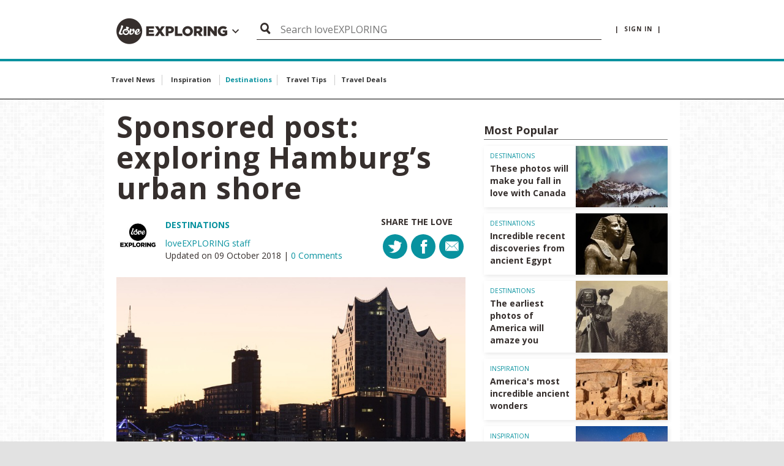

--- FILE ---
content_type: text/html; charset=utf-8
request_url: https://www.loveexploring.com/news/77797/exploring-hamburgs-urban-shore
body_size: 12029
content:
<!DOCTYPE html>
<!--[if lt IE 7 ]><html class="ie ie7" lang="en" dir="ltr"> <![endif]-->
<!--[if lt IE 8 ]><html class="ie ie8" lang="en" dir="ltr"> <![endif]-->
<!--[if lt IE 9 ]><html class="ie ie9" lang="en" dir="ltr"> <![endif]-->
<!--[if (gt IE 9)|!(IE)]><!-->
<html lang="en" dir="ltr">
<!--<![endif]-->
<head>

    
    <meta charset="utf-8">
    <title>Sponsored post: exploring Hamburg’s urban shore</title>
    <meta http-equiv="X-UA-Compatible" content="IE=edge,chrome=1">
    <meta name="description" content="Museums, concert halls, and nightlife on the river – here’s why Hamburg's waterfront district is the city’s heart and soul.">
    <meta name="robots" />
    <meta name="viewport" content="width=device-width, initial-scale=1.0">

    <link rel="canonical" href="https://www.loveexploring.com/news/77797/exploring-hamburgs-urban-shore" />

    

        <link rel="stylesheet" href="/app/dist/vendor/perfect-scrollbar/jquery.perfect-scrollbar.min.css?v=3.53.0.2364">
        <link rel="stylesheet" href="/app/dist/partners/loveexploring/styles/main.min.css?v=3.53.0.2364">

    <!--
    <PageMap>
        <DataObject type="thumbnail">
            <Attribute name="src" value="https://loveincorporated.blob.core.windows.net/contentimages/main/0eb72cbf-b260-4b6d-a436-5fb1c41463c9-exploring-hamburg-urban-shore.jpg" />
            <Attribute name="width" value="130" />
            <Attribute name="height" value="130" />
        </DataObject>
    </PageMap>
    -->
    
        <link rel="amphtml" href="https://www.loveexploring.com/news/amp/77797/exploring-hamburgs-urban-shore">

    <meta property="og:url" content="https://www.loveexploring.com/news/77797/exploring-hamburgs-urban-shore">
    <meta property="og:site_name" content="loveexploring.com">

        
    <meta name="Description" content="Museums, concert halls, and nightlife on the river &#8211; here&#8217;s why Hamburg&#39;s waterfront district is the city&#8217;s heart and soul.">
    <meta name="og:article:author" content="loveEXPLORING staff">
    <meta name="og:title" content="Sponsored post: exploring Hamburg&#8217;s urban shore">
    <meta name="og:description" content="Museums, concert halls, and nightlife on the river &#8211; here&#8217;s why Hamburg&#39;s waterfront district is the city&#8217;s heart and soul.">
    <meta name="og:image" content="https://loveincorporated.blob.core.windows.net/contentimages/main/0eb72cbf-b260-4b6d-a436-5fb1c41463c9-exploring-hamburg-urban-shore.jpg">

    
        <meta name="twitter:card" content="summary_large_image">
        <meta name="twitter:site" content="@loveEXPLORING">
        <meta name="twitter:creator" content="">
        <meta name="twitter:title" content="Sponsored post: exploring Hamburg’s urban shore">
        <meta name="twitter:description" content="Museums, concert halls, and nightlife on the river – here’s why Hamburg's waterfront district is the city’s heart and soul.">
        <meta name="twitter:image" content="http://loveincstatic.blob.core.windows.net/loveexploring/ocean-terrace-view_opt.jpg">
    

    
    <link rel="shortcut icon" href="/Assets_LM/img/favicons/favicon.ico">
    <link rel="apple-touch-icon" href="/Assets_LM/img/favicons/apple-touch-icon.png">
    <link rel="apple-touch-icon" sizes="57x57" href="/Assets_LM/img/favicons/apple-touch-icon-57x57-precomposed.png">
    <link rel="apple-touch-icon" sizes="72x72" href="/Assets_LM/img/favicons/apple-touch-icon-72x72-precomposed.png">
    <link rel="apple-touch-icon" sizes="114x114" href="/Assets_LM/img/favicons/apple-touch-icon-114x114-precomposed.png">
    <link rel="apple-touch-icon" sizes="144x144" href="/Assets_LM/img/favicons/apple-touch-icon-144x144-precomposed.png">

    
    <link href='https://fonts.googleapis.com/css?family=Bitter:400,400i,700|Open+Sans+Condensed:700|Open+Sans:400,600,700' rel='stylesheet' type='text/css'>

    
    
    
    <meta name="twitter:card" content="summary_large_image">
        <meta name="twitter:site" content="@loveEXPLORING">
    <meta name="twitter:creator" content="">
    <meta name="twitter:title" content="Sponsored post: exploring Hamburg&#8217;s urban shore">
    <meta name="twitter:description" content="Museums, concert halls, and nightlife on the river &#8211; here&#8217;s why Hamburg&#39;s waterfront district is the city&#8217;s heart and soul.">
    <meta name="twitter:image" content="https://loveincorporated.blob.core.windows.net/contentimages/main/0eb72cbf-b260-4b6d-a436-5fb1c41463c9-exploring-hamburg-urban-shore.jpg">  




    <!-- Google Tag Manager -->
    <script>
        (function (w, d, s, l, i) {
            w[l] = w[l] || []; w[l].push({
                'gtm.start':
                    new Date().getTime(), event: 'gtm.js'
            }); var f = d.getElementsByTagName(s)[0],
                j = d.createElement(s), dl = l != 'dataLayer' ? '&l=' + l : ''; j.async = true; j.src =
                    'https://www.googletagmanager.com/gtm.js?id=' + i + dl; f.parentNode.insertBefore(j, f);
        })(window, document, 'script', 'dataLayer', 'GTM-KQMDNL6');</script>
    <!-- End Google Tag Manager -->
    <!-- GA4 -->
    <!-- Google tag (gtag.js) -->
    <script async src="https://www.googletagmanager.com/gtag/js?id=G-783RRLRRN1"></script>
    <script>
        window.dataLayer = window.dataLayer || [];
        function gtag() { dataLayer.push(arguments); }
        gtag('js', new Date());

        gtag('config', 'G-783RRLRRN1');
    </script>
    <!-- pinterest -->
    <meta name="p:domain_verify" content="cd10a885abc43fdcd799d30d37f5ec51" />
            <script async="async" src=https://cdn.membrana.media/lee/ym.js></script>

</head>
<body id="ng-app" ng-app="app">
	<!-- Google Tag Manager (noscript) -->
	<noscript>
		<iframe src="https://www.googletagmanager.com/ns.html?id=GTM-KQMDNL6"
				height="0" width="0" style="display:none;visibility:hidden"></iframe>
	</noscript>
	<!-- End Google Tag Manager (noscript) -->
	<!--[if lt IE 7]>
		<p class="chromeframe">You are using an <strong>outdated</strong> browser. Please <a href="http://browsehappy.com/">upgrade your browser</a> or <a href="http://www.google.com/chromeframe/?redirect=true">activate Google Chrome Frame</a> to improve your experience.</p>
	<![endif]-->
	




<!-- Header -->
<div id="header-module" navigation-levels ng-mouseleave="closeAllNavLevels()">
    <header class="lm-header">
        <div class="lm-header__cont">

            <!-- Brand -->
            <div class="lm-header__brand">
                <a class="lm-header__brand" href="http://www.loveexploring.com">
                    <i class="lm-header__brand-icon lm-header__brand-icon--loveexploring"></i>
                </a>
                <a class="" ng-click="brandSelectIsOpen = !brandSelectIsOpen; mobileNavOpen = false;">                
                    <div class="lm-header-arrow-cont lm-header-arrow-cont--loveexploring" ng-cloak><i class="icon icon-arrow-down" ng-show="!brandSelectIsOpen"></i><i class="icon icon-arrow-up" ng-show="brandSelectIsOpen"></i></div>
                </a>
            </div>
            
            <!-- Search Button -->
            <div class="lm-header__actions">

                <a class="menu-btn" ng-click="mobileNavOpen = !mobileNavOpen; brandSelectIsOpen = false;" href="">
                    <i class="menu-btn__icon"></i>
                </a>

            </div>

            
            <div class="lm-account" ng-init="displaySearch = true">

                    <a class="lm-account__signin" href="https://www.loveincorporated.com/issue/wsfed?wa=wsignin1.0&amp;wtrealm=http%3A%2F%2Fwww.lovemoney.com%2F&amp;wctx=rm%3D1%26id%3D%26ru%3D%252Fnews%252F77797%252Fexploring-hamburgs-urban-shore&amp;wct=2026-01-22T04%3A10%3A18Z&amp;wreply=https%3A%2F%2Fwww.loveexploring.com%2F" ng-init="smallerSearchBar = false">
                        |&nbsp;&nbsp;sign in&nbsp;&nbsp;|
                    </a>

            </div>

            <!-- Desktop/Tablet Search -->
            <div class="lm-header__search">

                <!-- Top Search -->
                <form class="top-search top-search--header top-search--header-le is-open" ng-class="{'top-search--header-reduced' : smallerSearchBar, 'delay-search-display' : displaySearch}" action="/search" method="GET">
                    <div class="top-search__fieldset">
                        <button class="top-search__submit" type="submit">
                            <i class="top-search__icon"></i>
                        </button>
                        <input class="top-search__input" type="text" name="q" placeholder="Search loveEXPLORING" />
                    </div>
                </form>

            </div>

        </div>
        <div class="lm-header__brand-wrapper">
            <div class="lm-header__brand-select lm-header__brand-select--le" ng-class="{ 'is-open': brandSelectIsOpen }">

                <ul class="lm-header__brand-select-list">
                    
                    <li class="lm-header__brand-select-item">
                        <a class="lm-header__brand-select-link lm-header__brand-select-link--lm" href="http://www.lovemoney.com">
                            <span class="lm-header__brand-select-item-link lm-header__brand-select-item-link--lm">
                                <i class="lm-header__brand-select-icon lm-header__brand-select-icon--lm"></i>
                            </span>
                        </a>
                    </li>

                    <li class="lm-header__brand-select-item-line"></li>

                    <li class="lm-header__brand-select-item">
                        <a class="lm-header__brand-select-link lm-header__brand-select-link--lf" href="http://www.lovefood.com">
                            <span class="lm-header__brand-select-item-link lm-header__brand-select-item-link--lf">
                                <i class="lm-header__brand-select-icon lm-header__brand-select-icon--lf"></i>
                            </span>
                        </a>
                    </li>

                    <li class="lm-header__brand-select-item-line"></li>

                    <li class="lm-header__brand-select-item">
                        <a class="lm-header__brand-select-link lm-header__brand-select-link--lp" href="http://www.loveproperty.com">
                            <span class="lm-header__brand-select-item-link lm-header__brand-select-item-link--lp">
                                <i class="lm-header__brand-select-icon lm-header__brand-select-icon--lp"></i>
                            </span>
                        </a>
                    </li>
            
                </ul>
                
            </div>
        </div>            
    </header>

    <section class="subnav-wrapper">
        <nav class="subnav ng-cloak" id="subnav-mobile" ng-show="mobileNavOpen">
            <div class="subnav__cont">

                <!-- Top Search -->
                <form class="top-search" action="/search" method="GET">
                    <div class="top-search__fieldset">
                        <button class="top-search__submit" type="submit">
                            <i class="top-search__icon"></i>
                        </button>
                        <input class="top-search__input" type="text" name="q" placeholder="Search loveEXPLORING" />
                    </div>
                </form>

                <a class="subnav__heading" href="/Topics/news" data-topic-id="news">Travel News</a>
                <a class="subnav__heading" href="/Topics/inspiration" data-topic-id="inspiration">Inspiration</a>
                <a class="subnav__heading" href="/Topics/destinations" data-topic-id="destinations">Destinations</a>
                <a class="subnav__heading" href="/Topics/travel-tips" data-topic-id="best-buy">Travel Tips</a>
                <a class="subnav__heading" href="https://www.secretescapes.com/instant-access/loveexploring" data-topic-id="best-buy">Travel Deals</a>

                    <a class="subnav__heading" href="https://www.loveincorporated.com/issue/wsfed?wa=wsignin1.0&amp;wtrealm=http%3A%2F%2Fwww.lovemoney.com%2F&amp;wctx=rm%3D1%26id%3D%26ru%3D%252Fnews%252F77797%252Fexploring-hamburgs-urban-shore&amp;wct=2026-01-22T04%3A10%3A18Z&amp;wreply=https%3A%2F%2Fwww.loveexploring.com%2F">Sign In</a>

            </div>
        </nav>
    </section>
</div>



<!-- Page Nav -->
<nav class="page-nav__wrapper page-nav--topics">

    <div class="page-nav__content ps-container">

        <div class="page-nav__body-wrapper">

            <ul class="page-nav__body">

                <li class="page-nav__item">

                    <a class="page-nav__link" href="/Topics/travel-news" data-topic-id="travel-news">

                        Travel News

                    </a>

                </li>

                <li class="page-nav__item">

                    <a class="page-nav__link" href="/Topics/inspiration" data-topic-id="inspiration">

                        Inspiration

                    </a>

                </li>

                <li class="page-nav__item">

                    <a class="page-nav__link" href="/Topics/destinations" data-topic-id="destinations">

                        Destinations

                    </a>

                </li>

                <li class="page-nav__item">

                    <a class="page-nav__link" href="/Topics/travel-tips" data-topic-id="travel-tips">

                        Travel Tips

                    </a>

                </li>

                <li class="page-nav__item">

                    <a class="page-nav__link" href="https://www.secretescapes.com/instant-access/loveexploring" data-topic-id="travel-deals">

                        Travel Deals

                    </a>

                </li>
            </ul>
        </div>
    </div>

    <div>

        <div class="page-nav__arrow page-nav__arrow--reversed" onclick="navScroller.scrollTopics('prev', this);">

            <i class="icon icon-arrow"></i>

        </div>

        <div class="page-nav__arrow page-nav__arrow--right" onclick="navScroller.scrollTopics('next', this);">

            <i class="icon icon-arrow"></i>

        </div>

    </div>

</nav>
	<section>
		








<section>

    
	<sticky-ads sticky-class="ad-fixed--wallpaper">

			<div class="advert advert--wallpaper div-ad-wallpaper" data-ng-dfp-ad="ros_div-ad-wallpaper"
				 data-ng-dfp-ad-hide-when-empty
				 data-ng-dfp-ad-container>

			</div>

	</sticky-ads>


    


    <div class="advert-relative">
            <div class="advert advert--billboard"
         data-ng-dfp-ad="ros_div-ad-billboard"
         data-ng-dfp-ad-container>

    </div>


    </div>

        <div class="skyscraper-ad" sticky-class="advert-fixed--skyscraper">

        <div class="skyscraper-ad__cont">

            <div class="advert advert--sky advert--sky-l"
                 data-ng-dfp-ad="ros_div-ad-skyscraper-l"
                 data-ng-dfp-ad-container>

            </div>

        </div>
        <div class="skyscraper-ad__cont skyscraper-ad__spacer"></div>

    </div>
    <sticky-ads class="skyscraper-ad skyscraper-ad--right" sticky-class="advert-fixed--skyscraper">

        <div class="skyscraper-ad__cont skyscraper-ad__spacer"></div>
        <div class="skyscraper-ad__cont">

            <div class="advert advert--sky advert--sky-r"
                 data-ng-dfp-ad="ros_div-ad-skyscraper-r"
                 data-ng-dfp-ad-container>

            </div>

        </div>
    </sticky-ads>


    <to-top threshold="50" element-to-stick=".island" element-outside="true" footer-clearance=".newsletter--footer"></to-top>

    <div class="wrapper" ng-controller="ArticleController as vm">

        <!--
-->

        <div class="island island--highlight">

            <div class="content">

                <div class="content__item content__main">

                    <!-- Content -->
                    <div class="post">

                        <header class="post__header">

                            <h1 class="post__title">Sponsored post: exploring Hamburg&#8217;s urban shore</h1>

                            <div class="layout">

                                <div class="layout__item u-2/3-lap u-mb">

                                    <div class="author-bio author-bio--flag">

                                        <a class="author-bio__img" href="/profile/345895">

                                            <img src="https://loveincorporated.blob.core.windows.net/avatars/users/345895.jpg" alt="" title="" />

                                        </a>

                                        <div class="author-bio__body">

                                            <div class="author-bio__cat">

                                                <a href="/Topics/2177">Destinations<span class="tick"></span></a>

                                            </div>

                                            <div class="author-bio__date">
                                                        <a class="" rel="author" href="/profile/345895">loveEXPLORING staff</a>
                                                        <br>

                                                Updated on 09 October 2018
                                                <span>|</span><a href="#comments" scroll-to="#comments"> 0 Comments</a>

                                            </div>

                                        </div>

                                    </div>

                                </div>

                                <div class="layout__item u-1/3-lap u-mb u-hidden-palm">

                                    <div class="u-float-right">

                                        <div class="social">
                                            <p class="social__title">Share the love</p>

                                            
<ul class="social__list" analytics>


    <li class="social__list-item">

        <a class="social__btn" href="#"
            ng-click="socialAnalytics('', 'twitter')"
            socialshare
            socialshare-provider="twitter"
            socialshare-text="Sponsored post: exploring Hamburg&#8217;s urban shore">

            <i class="social__icon social__icon--twitter icon-twitter-no-circle"></i>

        </a>

    </li>

    <li class="social__list-item">

        <a class="social__btn social__facebook" href="#"
            ng-click="socialAnalytics('', 'facebook')"
            socialshare
            socialshare-provider="facebook"
            socialshare-text="Sponsored post: exploring Hamburg&#8217;s urban shore">

            <i class="social__icon social__icon--facebook icon-facebook-no-circle"></i>

        </a>

    </li>

    <li class="social__list-item">

        <a class="social__btn social__email" href="mailto:?subject= loveexploring.com article%20you%20must%20read&amp;body=Hello,%0D%0A%0D%0AI%20found%20this%20article%20on loveexploring.com and%20thought%20you%20would%20find%20it%20useful:%0D%0A%0D%0A">

            <i class="social__icon social__icon--email icon-email"></i>

        </a>

    </li>

</ul>

                                        </div>

                                    </div>

                                </div>

                            </div>

                        </header>

                        <article class="post__body" analytics>

                                    <div class="u-mb">

                                        <img class="imagezoom__img" src="https://loveincorporated.blob.core.windows.net/contentimages/main/0eb72cbf-b260-4b6d-a436-5fb1c41463c9-exploring-hamburg-urban-shore.jpg" alt="" title="" />

                                    </div>
                                <h2 class="post__lead">Museums, concert halls, and nightlife on the river &#8211; here&#8217;s why Hamburg&#39;s waterfront district is the city&#8217;s heart and soul.</h2>



                            <p>Hamburg has long been known&nbsp;as Germany&rsquo;s &quot;gateway to the world&quot;&nbsp;and within minutes of arriving in this northern city on the banks of the Elbe River, it&rsquo;s easy to see why. &nbsp;</p>

<p>Hamburg&rsquo;s waterfront area&nbsp;&ndash; known as the urban shore&nbsp;&ndash; is a year-round cultural hub. From water sports to beach clubs, festivals to quirky museums you won&#39;t find anywhere else on the planet, there&rsquo;s plenty to keep visitors of all ages occupied.</p>

<p><iframe allow="autoplay; encrypted-media" allowfullscreen="" frameborder="0" height="315" src="https://www.youtube.com/embed/LDdT9M2ylok" width="100%"></iframe></p>

<p>Whether reliving your childhood at model railway museum <a href="https://www.miniatur-wunderland.com/" target="_blank">Miniatur Wunderland</a>&nbsp;(pictured below) or catching some classical music at the state-of-the-art <a href="https://www.hamburg-travel.com/attractions/hamburg-maritime/urbanshore-hamburg/elbphilharmonie/" target="_blank">Elbphilharmonie</a> concert hall, Hamburg continues to amaze even the city&rsquo;s locals.</p>

<p align="center"><img alt="Minatur Wunderland model railway museum Hamburg" src="http://loveincstatic.blob.core.windows.net/loveexploring/IMAGES/Hamburg%20Sponsored%20post/MiniaturWonderland_Copyright_MiWOL-new.jpg"><small><em>Photo: MiWOLa</em></small></p>

<p>Hamburg&#39;s revitalised urban shore isn&rsquo;t just about sleek architecture either&nbsp;&ndash; it draws on the city&rsquo;s long history as a cultural crossroads thanks to its role as a&nbsp;port.&nbsp;Here you can indulge in&nbsp;coffee tasting sessions in the historic <a href="https://www.hamburg-travel.com/attractions/hamburg-maritime/urbanshore-hamburg/speicherstadt-and-hafencity/" target="_blank">Speicherstadt</a>, join an open-air tango lesson&nbsp;or catch a live gig&nbsp;on a former fishing ship, all in easy walking distance.&nbsp;</p>

<p>In the city on a Sunday? Make an early start and head down to the&nbsp;<a href="https://www.hamburg-travel.com/attractions/hamburg-maritime/urbanshore-hamburg/fish-market/" target="_blank">Hamburg Fish Market</a>, where from 5am 70,000 people will be working, selling seafood as well as tropical fruit and plants.&nbsp;With live music and dancing it feels like one big&nbsp;party.</p>

<p>If enjoying the great outdoors&nbsp;is your passion, then you don&rsquo;t have to miss out in this city. Thanks to <a href="https://www.hamburg-travel.com/attractions/hamburg-maritime/urbanshore-hamburg/elbe-beach/" target="_blank">the natural beaches</a> created on the banks of the Elbe you can still get your vitamin D&nbsp;fix by having a barbecue or simply&nbsp;taking&nbsp;a waterside walk along the sands.&nbsp;</p>

<h2>Hotel and concert packages start from &pound;214 (&euro;244)</h2>

<p>The Elbphilharmonie is undoubtedly the cultural and architectural highlight of&nbsp;Hamburg&rsquo;s waterfront. Opened in January 2017, the iconic new concert hall has just started a new season offering everything from jazz to chamber music.</p>

<p align="center"><img alt="The Elbphilharmonie is the cultural hub of Hamburg's Urban Shore" src="http://loveincstatic.blob.core.windows.net/loveexploring/IMAGES/Hamburg%20Sponsored%20post/ElbphilhamonieSunrise_Copyright_ChristianBruch.jpg"><small><em>Photo: Christian Bruch</em></small></p>

<p>Tickets for many concerts at the Elbphilharmonie will be scheduled for sale in the course of the season, with release dates announced as the year progresses.</p>

<p>However, with prices starting from &pound;214 (&euro;244) per person, accommodation packages from Hamburg Tourismus are another option. The price includes a two-night stay at a hotel including breakfast, one Hamburg CARD for free local public transport and reduced rates at numerous tourist attractions, plus one coveted Elbphilharmonie concert ticket &ndash; e.g. for the Deutsche Kammerphilharmonie Bremen on 3 November 2018. <a href="https://www.hamburg-tourism.de/suchen-buchen/pakete/jetzt-online-buchen/details/die-deutsche-kammerphilharmonie-bremen-2/?clearFacets=1&amp;packageId=369&amp;selectedHotelId=&amp;arrival=11%2F02%2F2018&amp;nights=2&amp;adults=2&amp;childrens=0" target="_blank">Click here to book your package deal</a>.</p>

<h2>Festivals and events</h2>

<p>For the 10th year, Hamburg will serve as a meeting place for the international and national literature scenes: until 15 October, the <a href="http://www.harbourfront-hamburg.com" target="_blank">Harbour Front Literature Festival</a> is providing a stage for world-famous novelists and promising newbies alike.</p>

<p>Overall there will be 79 events across all genres of literature, including the most important book releases from the second half of 2018.</p>

<h2>Day trips from the city</h2>

<p>It&rsquo;s not just central Hamburg that benefits from the River Elbe&rsquo;s beauty and there is a wealth of day trips within striking distance too.</p>

<p>Blankenese is one of the most picturesque and wealthy districts along Hamburg&rsquo;s River Elbe. The former fishing village and its stairs quarter are home to beautiful houses and winding tiny&nbsp;streets. Bring your flat shoes: you&rsquo;ll be going up and down many steps.</p>

<p align="center"><img alt="The port of Blackense" src="http://loveincstatic.blob.core.windows.net/loveexploring/IMAGES/Hamburg%20Sponsored%20post/Blackenese.jpg"><small><em>Harald Lueder/Shutterstock</em></small></p>

<h2>Want to find out more?&nbsp;</h2>

<p>For more information&nbsp;about visiting Hamburg or to book a trip visit <a href="http://www.hamburg-travel.com" target="_blank">www.hamburg-travel.com</a>. Don&#39;t forget to share your stories on social media too, using the hashtags #urbanshore and #visithamburg.</p>



                        </article>


                        <news-carousel class="u-mb"
                                       ng-if="vm.mostRecentNews.length"
                                       news-carousel-title="Most Recent"
                                       news-carousel-items="vm.mostRecentNews">
                        </news-carousel>



                        <!-- Sponsored Content -->
                        <script type="text/javascript" id="dianomi_context_script" src="https://www.dianomi.com/js/contextfeed.js"></script> 

                            <div class="dianomi_context" data-dianomi-context-id="4668"></div>




                        <!-- Comments  -->
                        <header class="section-header" id="comments">

                            <h3 class="section-header__text">Comments</h3>

                            <hr class="section-header__rule" />

                        </header>

                        
<section ng-controller="CommentsController as vm" class="u-mb">

    <loading-spinner ng-show="vm.isLoading"></loading-spinner>

    <p ng-if="!vm.comments.length && !vm.isLoading">

        Be the first to comment

    </p>

    <nav class="u-mb" ng-if="vm.comments.length">

        <ul class="filter-nav u-text-right">

            <li>

                <button class="filter-nav__btn"
                    data-ng-click="vm.orderComments('-createdDate')"
                    data-ng-class="{ 'is-active' : vm.orderPredicate === '-createdDate' }">
                    Newest
                </button>

            </li>

            <li>

                <button class="filter-nav__btn"
                    data-ng-click="vm.orderComments('+createdDate')"
                    data-ng-class="{ 'is-active' : vm.orderPredicate === '+createdDate' }">
                    Oldest
                </button>

            </li>

        </ul>

    </nav>

    <ul class="list-ui u-mb">

        <li ng-repeat="comment in vm.filteredComments = ( vm.comments | limitTo: ( vm.commentLimit || vm.comments.length ) )">

            <comment comment-model="comment"></comment>

        </li>


    </ul>

    <button class="btn btn--primary u-mb" type="button" data-ng-show="vm.filteredComments.length < vm.comments.length" data-ng-click="vm.viewAllComments()">
        View All ( {{ vm.comments.length }} )
    </button>


    <div class="alert">

        <i class="alert__icon icon icon-notification"></i>

        <p class="alert__body">

            Do you want to                  <span>comment on this article?</span>
            You need to be <a href="https://www.loveincorporated.com/issue/wsfed?wa=wsignin1.0&amp;wtrealm=http%3A%2F%2Fwww.lovemoney.com%2F&amp;wctx=rm%3D1%26id%3D%26ru%3D%252Fnews%252F77797%252Fexploring-hamburgs-urban-shore&amp;wct=2026-01-22T04%3A10%3A18Z&amp;wreply=https%3A%2F%2Fwww.loveexploring.com%2F">signed in</a> for this feature

        </p>

    </div>

</section>


                        <footer class="post__footer">

                            <div class="layout layout--middle">

                                <div class="layout__item u-1/3-lap">

                                    <div class="u-float-left u-mb">

                                        <div class="social">
                                            <p class="social__title">Share the love</p>

                                            
<ul class="social__list" analytics>


    <li class="social__list-item">

        <a class="social__btn" href="#"
            ng-click="socialAnalytics('', 'twitter')"
            socialshare
            socialshare-provider="twitter"
            socialshare-text="Sponsored post: exploring Hamburg&#8217;s urban shore">

            <i class="social__icon social__icon--twitter icon-twitter-no-circle"></i>

        </a>

    </li>

    <li class="social__list-item">

        <a class="social__btn social__facebook" href="#"
            ng-click="socialAnalytics('', 'facebook')"
            socialshare
            socialshare-provider="facebook"
            socialshare-text="Sponsored post: exploring Hamburg&#8217;s urban shore">

            <i class="social__icon social__icon--facebook icon-facebook-no-circle"></i>

        </a>

    </li>

    <li class="social__list-item">

        <a class="social__btn social__email" href="mailto:?subject= loveexploring.com article%20you%20must%20read&amp;body=Hello,%0D%0A%0D%0AI%20found%20this%20article%20on loveexploring.com and%20thought%20you%20would%20find%20it%20useful:%0D%0A%0D%0A">

            <i class="social__icon social__icon--email icon-email"></i>

        </a>

    </li>

</ul>

                                        </div>

                                    </div>

                                </div>

                                    <div class="layout__item u-2/3-lap">

                                        <!-- Options -->
                                        <div class="u-text-right">

                                            <a class="btn btn--primary" href="https://www.loveincorporated.com/issue/wsfed?wa=wsignin1.0&amp;wtrealm=http%3A%2F%2Fwww.lovemoney.com%2F&amp;wctx=rm%3D1%26id%3D%26ru%3D%252Fnews%252F77797%252Fexploring-hamburgs-urban-shore&amp;wct=2026-01-22T04%3A10%3A18Z&amp;wreply=https%3A%2F%2Fwww.loveexploring.com%2F">

                                                + Add Comment

                                            </a>

                                        </div>

                                    </div>

                            </div>

                        </footer>

                    </div>

                </div>

                <div class="content__item content__sub">

                    <!-- Sidebar -->
                    <div>


                        
    <div class="advert advert--wrapper u-mb"
         data-ng-dfp-ad="ros_div-ad-rectangle-e1"
         data-ng-dfp-ad-container>

    </div>


                            <div class="dianomi_context" data-dianomi-context-id="4662"></div>


                            <news-summaries news-summaries-title="Most Popular"
                                            news-summaries-items="vm.popularNews"
                                            news-summaries-max-items="35"
                                            brand="loveexploring.com">
                            </news-summaries>
                        
        <div>
            <div id='ros_div-ad-rectangle-e2' style='width: 300px; height: 250px; border-bottom: 1px solid #d6d6d6; margin-bottom: 10px;'>
            </div>
        </div>


                            <div class="dianomi_context" data-dianomi-context-id="4661"></div>




                    </div>

                </div>

                <!-- newsletter box -->
                    <section class="content__item u-mt" ng-if="!vm.isAuthenticated">
        <news-signup class="newsletter--landscape"
                     news-signup-brand="loveEXPLORING.com"
                     >
        </news-signup>
    </section>


            </div>

        </div>


    </div>
</section>







	</section>

	
	<section class="wrapper">
		


<footer class="footer js-accordion js-accordion--palm">

    <div class="footer__layout">

        <section class="footer__item footer__item--one">

            <h3 class="footer__heading heading heading--section">

                <span class="footer__toggle js-accordion__toggle u-hidden-palm">

                    Home

                </span>

                <a class="footer__toggle icon-footer-arrow js-accordion__toggle u-hidden-lap" href="#accordion-1">

                    Home

                </a>

            </h3>

            <nav class="footer__nav js-accordion__section" id="accordion-1">

                <ul class="footer__nav-list">

                    <li><a href=https://www.loveinc.com/contactus/customerservices/ target="_blank">CUSTOMER SERVICES</a></li>

                    <li><a href="/archive" target="_blank">ARTICLE ARCHIVES</a></li>

                    <li><a href=https://www.loveinc.com/TermsOfUse target="_blank">TERMS OF USE</a></li>

                    <li><a href=https://www.loveinc.com/PrivacyPolicy target="_blank">PRIVACY POLICY</a></li>

                    <li><a href=https://www.loveinc.com/Cookies target="_blank">COOKIE POLICY</a></li>

                    <li><a href=https://www.loveinc.com/Disclaimer target="_blank">DISCLAIMER</a></li>

                    <li><a href=https://www.loveexploring.com/news/64431/about-us target="_blank">ABOUT US</a></li>

                </ul>

            </nav>

        </section>

        <section class="footer__item footer__item--two">

            <h3 class="footer__heading heading heading--section">

                <span class="footer__toggle js-accordion__toggle u-hidden-palm">

                    TOP DESTINATIONS

                </span>

                <a class="footer__toggle icon-footer-arrow js-accordion__toggle u-hidden-lap" href="#accordion-2">

                    TOP DESTINATIONS

                </a>

            </h3>

            <nav class="footer__nav js-accordion__section" id="accordion-2">

                <ul class="footer__nav-list">

                    <li><a href="/guides/64317/what-to-do-in-london-guide" target="_blank">London</a></li>

                    <li><a href="/guides/63333/the-best-places-to-visit-in-dubai" target="_blank">Dubai</a></li>

                    <li><a href="/guides/64347/what-to-do-in-paris-guide" target="_blank">Paris</a></li>

                    <li><a href="/guides/64442/what-to-do-in-new-york-city" target="_blank">New York City</a></li>

                    <li><a href="/guides/64444/what-to-do-in-tokyo" target="_blank">Tokyo</a></li>

                    <li><a href="/guides/64373/what-to-do-in-edinburgh" target="_blank">Edinburgh</a></li>

                    <li><a href="/guides/64365/what-to-do-in-reykjavik" target="_blank">Reykjavik</a></li>

                    <li><a href="/guides/64443/what-to-do-in-berlin" target="_blank">Berlin</a></li>
                </ul>

            </nav>

        </section>

        <section class="footer__item footer__item--three">

            <h3 class="footer__heading heading heading--section">

                <span class="footer__toggle js-accordion__toggle u-hidden-palm">

                    Brands

                </span>

                <a class="footer__toggle icon-footer-arrow js-accordion__toggle u-hidden-lap" href="#accordion-3">

                    Brands

                </a>

            </h3>

            <nav class="footer__nav js-accordion__section" id="accordion-3">

                <ul class="footer__nav-list">

                    <li><a href=http://www.lovemoney.com target="_blank">lovemoney</a></li>

                    <li><a href=http://www.lovefood.com target="_blank">lovefood</a></li>

                    <li><a href=http://www.loveproperty.com target="_blank">loveproperty</a></li>

                    <li><a href=http://www.loveincorporated.com target="_blank">loveincorporated</a></li>


                </ul>

            </nav>

        </section>

        <section class="footer__item footer__item--four">

            <address class="footer__address">

                <p>
                    <strong>loveexploring.com</strong>
                </p>

                <p>
                    First Floor Ridgeland House <br />
                    15 Carfax<br />
                    Horsham<br />
                    West Sussex<br />
                    United Kingdom<br /> 
                    RH12 1DY
                                        
                </p>

                <p>
                    LoveEverything.com Limited, a company registered in England and Wales.<br />
                    Company registration number: 07255787
                </p>

                <div class="footer__social-icons">
                    <a href="https://twitter.com/loveexploring" target="_blank" class="icon icon-twitter2"></a>
                    <a href="https://www.facebook.com/loveexploringUK" target="_blank" class="icon icon-facebook-logo-button"></a>
                    <a href="https://www.instagram.com/loveexploringuk" target="_blank" class="icon icon-instagram-logo"></a>
                </div>

            </address>

        </section>

    </div>

</footer>

	</section>

	
	<section class="wrapper">
		



<div class="disclaimer">

    <a href="/" class="disclaimer__logo icon-circle-logo-white"></a>

    <p class="disclaimer__copy">Copyright &copy; <a href="http://www.loveexploring.com">loveexploring.com</a> All rights reserved.</p>

    <nav class="disclaimer__nav">

        <a href=https://www.loveinc.com/TermsOfUse target="_blank">Terms of use</a> &#x7c;
        <a href=https://www.loveinc.com/PrivacyPolicy target="_blank">Privacy policy</a> &#x7c;
        <a href=https://www.loveinc.com/Disclaimer target="_blank">Disclaimer</a>   

    </nav>

</div>

	</section>

	

	
    

    <script src="/app/dist/vendor/jquery/dist/jquery.min.js?v=3.53.0.2364"></script>
    <script src="/app/dist/vendor/angular/angular.min.js?v=3.53.0.2364"></script>
    <script src="/app/dist/vendor/angular-sanitize/angular-sanitize.min.js?v=3.53.0.2364"></script>
    <script src="/app/dist/vendor/angular-cookies/angular-cookies.min.js?v=3.53.0.2364"></script>
    

        <script src="/app/dist/centres/articles/js/articles.min.js?v=3.53.0.2364"></script>

    <script>
        var selectedTopic = 'destinations';

        angular.module('app').value('contentItemId', 77797);
		angular.module('app').value('questionId', null);
    </script>

        <script>
			angular.module('app').constant('DoubleClickConfig', [{"adSlot":"/6934223/LE_Destinations/LE_news_destinations","adSize":[[120,600],[160,600]],"containerId":"ros_div-ad-skyscraper-l","adPosition":[{"id":"LeftSky","value":"left"}]},{"adSlot":"/6934223/LE_Destinations/LE_news_destinations","adSize":[[120,600],[160,600]],"containerId":"ros_div-ad-skyscraper-r","adPosition":[{"id":"RightSky","value":"right"}]},{"adSlot":"/6934223/LE_Destinations/LE_news_destinations","adSize":[[1,2]],"containerId":"ros_div-ad-leaderboard","adPosition":[]},{"adSlot":"/6934223/LE_Destinations/LE_news_destinations","adSize":[[728,90],[970,250],[300,50]],"containerId":"ros_div-ad-billboard","adPosition":[]},{"adSlot":"/6934223/LE_Destinations/LE_news_destinations","adSize":[[300,250],[300,600]],"containerId":"ros_div-ad-rectangle-e1","adPosition":[{"id":"MPU1","value":"mpu1"}]},{"adSlot":"/6934223/LE_Destinations/LE_news_destinations","adSize":[[300,250],[300,600]],"containerId":"ros_div-ad-rectangle-e2","adPosition":[{"id":"MPU2","value":"mpu2"}]},{"adSlot":"/6934223/LE_Destinations/LE_news_destinations","adSize":[[300,250],[300,600]],"containerId":"ros_div-ad-rectangle-e3","adPosition":[{"id":"MPU3","value":"mpu3"}]},{"adSlot":"/6934223/LE_Destinations/LE_news_destinations","adSize":[[1,1]],"containerId":"ros_div-ad-wallpaper","adPosition":[]}]);
        </script>



	<script>
        var isAuthenticated = ( 'False' === 'True' );

        angular.module('app')
            .value('isAuthenticated', isAuthenticated );

        $(function () {
            Fedlab.Accordion.init();
            Fedlab.Navbar.init();
        });
	</script>

</body>
</html>


--- FILE ---
content_type: text/html; charset=utf-8
request_url: https://www.google.com/recaptcha/api2/aframe
body_size: 269
content:
<!DOCTYPE HTML><html><head><meta http-equiv="content-type" content="text/html; charset=UTF-8"></head><body><script nonce="6tH8TNuF7YvqXEiEqChJHQ">/** Anti-fraud and anti-abuse applications only. See google.com/recaptcha */ try{var clients={'sodar':'https://pagead2.googlesyndication.com/pagead/sodar?'};window.addEventListener("message",function(a){try{if(a.source===window.parent){var b=JSON.parse(a.data);var c=clients[b['id']];if(c){var d=document.createElement('img');d.src=c+b['params']+'&rc='+(localStorage.getItem("rc::a")?sessionStorage.getItem("rc::b"):"");window.document.body.appendChild(d);sessionStorage.setItem("rc::e",parseInt(sessionStorage.getItem("rc::e")||0)+1);localStorage.setItem("rc::h",'1769055024687');}}}catch(b){}});window.parent.postMessage("_grecaptcha_ready", "*");}catch(b){}</script></body></html>

--- FILE ---
content_type: application/javascript; charset=utf-8
request_url: https://fundingchoicesmessages.google.com/f/AGSKWxVfgPlXROzJYEOOGvQVYDy9kxOIT9y26CrIO_Cpb6X-OBN78Vinb9pgpxeYntEBEBrCitwy_8capP41KkxtwoUUJ5wauQ7Htjd-sT254lyoVS94ZjhpTbLKt48owVX3v7eSU0OvOffbD-ye30BIibXsryiQZGdRQ_rbKApMGDIZDp3IQP0JESe2mhxM/_-footerads-/ad-scroll./right_ads./btbuckets/btb.js/ads?callback
body_size: -1289
content:
window['2122b19c-102d-4f99-a53c-86d678e6bd86'] = true;

--- FILE ---
content_type: application/x-javascript
request_url: https://www.loveexploring.com/app/dist/centres/articles/js/articles.min.js?v=3.53.0.2364
body_size: 53949
content:
function loadingSpinner(){var e={restrict:"AE",template:'<div class="loader"><div class="loader__body icon-circle-logo-grey"><div class="loader__mask"><div class="loader__mask-line"></div></div></div></div>'};return e}function newsCarousel(){var e={controller:NewsCarouselController,restrict:"E",replace:!0,scope:{title:"@newsCarouselTitle",newsItems:"=newsCarouselItems",isLoading:"=newsCarouselIsLoading",largeImages:"@newsCarouselLargeImages"},template:'<section><header class="section-header"><h3 class="section-header__text">{{ title }}</h3><hr class="section-header__rule"></header><div class="carousel"><slick class="carousel__slider" settings="slickConfig" ng-if="newsItems.length"><div ng-repeat="news in newsItems"><div class="carousel__slide"><a data-ng-href="{{news.articleUrl}}"><img data-ng-src="{{largeImages ? news.largeImageUrl : news.smallImageUrl}}"><div class="carousel__slide-text">{{news.dashboardTitle}}</div></a></div></div></slick><div class="carousel__nav"><a class="carousel__prev carousel__arrow" ng-click="vm.slickConfig.method.slickPrev()">prev</a> <a class="carousel__next carousel__arrow" ng-click="vm.slickConfig.method.slickNext()">next</a></div></div></section>'};return e}function NewsCarouselController(e){e.slickConfig={autoplay:!0,autoplaySpeed:3e3,draggable:!1,enabled:!0,method:{},prevArrow:".carousel__prev",nextArrow:".carousel__next",slidesToScroll:2,slidesToShow:3,responsive:[{breakpoint:767,settings:{slidesToShow:2,slidesToScroll:1}},{breakpoint:480,settings:{slidesToShow:1,slidesToScroll:1}}]}}function NewsSignupController(e,t,i){function o(){e.prizeDraw?(s(),"newsletter"===d.utm_source&&a()):n()}function n(){return t.getEmailSignupText().then(function(t){e.copy=t})}function s(){return t.getIncentivesSignupText().then(function(t){e.copy=t})}function r(){return t.sendEmailSubscription(e.emailAddress).then(a)["catch"](l)}function a(o){t.signupSuccess=!0,e.$emit("newsSignupSuccess",!0);var n="email";"lovemoney.com"===e.brand?n="LMemail":"loveexploring.com"===e.brand?n="LEemail":"lovefood.com"===e.brand?n="LFemail":"loveproperty.com"===e.brand&&(n="LPemail"),i.sendEvent(n,"signup"),e.settings.saveCookie&&t.saveCookie(e.settings.saveCookie)}function l(t){var i=/User is already subscribed/.test(t.data.message);i?e.alreadyRegistered=!0:e.showSendError=!0}function c(){e.signupForm.$submitted=!0,e.signupForm.$invalid||(e.alreadyRegistered=!1,e.showSendError=!1,r())}var d=Fedlab.Helpers.getSearchParameters();e.emailAddress=null,e.showSendError=!1,e.alreadyRegistered=!1,e.signupSubmit=c,e.settings=t.getSettings(e.prizeDraw,e.brand),t.signupSuccess=e.settings.alreadyEntered,e.copy=e.settings.copy,e.signupService=t,o(),this.saveCloseCookie=function(){e.settings.saveCookie&&t.saveCookie(e.settings.saveCookie)}}function newsSummaries(){var e={restrict:"E",controller:NewsSummariesController,scope:{newsItems:"=newsSummariesItems",maxItems:"=newsSummariesMaxItems",title:"@newsSummariesTitle",brand:"@brand",brandPrefix:"@brandPrefix"},template:'<section><h2 class="heading--underline heading--epsilon u-text-left u-mb-" data-ng-show="title">{{title}}</h2><loading-spinner ng-show="!newsItems.length"></loading-spinner><ul class="list-bare"><li class="u-mb-" ng-repeat="news in newsItems track by news.id" ng-class="$index === 5 || $index === 9 ? \'lm__advert\' : \'\'"><div id="{{brandPrefix}}_ros_div-ad-rectangle-e2" ng-if="(brand == \'lovemoney.com\' || brand == \'lovefood.com\') && $index === 5" class="advert__mpu-rhr u-mb-" style="display:none"></div><div id="{{brandPrefix}}_ros_div-ad-rectangle-e3" ng-if="(brand == \'lovemoney.com\' || brand == \'lovefood.com\') && $index === 9" class="advert__mpu-rhr u-mb-" style="display:none"></div><div data-ng-dfp-ad="ros_div-ad-rectangle-e2" ng-if="brand != \'lovemoney.com\' && brand != \'lovefood.com\' && $index === 5" class="advert__mpu-rhr u-mb-" style="display:none"></div><div data-ng-dfp-ad="ros_div-ad-rectangle-e3" ng-if="brand != \'lovemoney.com\' && brand != \'lovefood.com\' && $index === 9" class="advert__mpu-rhr u-mb-" style="display:none"></div><news-tile article-type="3" article-url="{{news.articleUrl}}" topic-tag-name="{{news.topicTagName}}" dashboard-title="{{news.dashboardTitle}}" small-image-url="{{news.smallImageUrl}}"></news-tile></li></ul></section>'};return e}function NewsSummariesController(e,t,i){function o(){n()}function n(){return i.getPopularNews().then(s)}function s(i){e.maxItems?e.newsItems=t("limitTo")(i,e.maxItems):e.newsItems=i}o()}function newsTile(){var e={restrict:"E",scope:{articleType:"=",articleUrl:"@",dashboardTitle:"@",dashboardPromo:"@",hasDashboardPromo:"=",smallImageUrl:"@",largeImageUrl:"@",topicTagName:"@"},template:'<div ng-if="articleType === 1 || articleType === 2"><article class="news-tile news-tile--type-{{ articleType }}"><a class="news-tile__container" ng-href="{{ articleUrl }}"><span class="news-tile__img" style="background-image: url(\'{{ largeImageUrl }}\')"></span><article class="news-tile__body" ng-if="!hasDashboardPromo"><span class="news-tile__cat" ng-show="topicTagName"><span>{{ topicTagName }}</span></span> <span class="news-tile__title"><span class="news-tile__title-highlight">{{ dashboardTitle }}</span></span></article><article class="news-tile__body news-tile__promo" ng-if="hasDashboardPromo"><span class="news-tile__promo-body"><span class="news-tile__cat" ng-show="topicTagName"><span>{{ topicTagName }}</span></span> <span class="news-tile__title"><span class="news-tile__title-highlight">{{ dashboardTitle }}</span></span></span> <span class="news-tile__subtitle" ng-if="dashboardPromo"><span class="news-tile__subtitle-highlight">{{ dashboardPromo }}</span></span></article><span class="news-tile__outline"></span></a></article></div><div ng-if="articleType === 3"><article class="news-tile news-tile--shadow news-tile--type-{{ articleType }}"><a class="news-tile__container" ng-href="{{ articleUrl }}"><span class="news-tile__flag flag"><span class="news-tile__flag-body flag__body"><span class="news-tile__cat u-mb--" data-ng-show="topicTagName">{{ topicTagName }}</span> <span class="news-tile__title" data-ng-show="dashboardTitle">{{ dashboardTitle }}</span></span> <span class="news-tile__flag-img flag__img" ng-style="{\'background-image\': \'url({{ smallImageUrl }})\'}" data-ng-if="smallImageUrl"></span></span> <span class="news-tile__outline"></span></a></article></div>'};return e}function productPromo(){var e={controller:"ProductPromoController",restrict:"E",scope:{topicTagId:"@promoTopicTagId"},template:'<div class="product-promo" ng-if="promo.productPromoItems"><div class="product-promo__title">{{promo.productPromoTitle}}</div><div class="product-promo__items"><div class="product-promo__item" ng-repeat="item in promo.productPromoItems"><div class="product-promo__item-title"><a ng-href="{{item.url}}" target="_blank" title="{{item.title}}" class="product-promo__item-link">{{item.title}}</a></div><div class="product-promo__item-summary">{{item.blurb}}</div></div></div></div>'};return e}function scrollTo(){function e(e,t,i){function o(e){var i=n?$(n):t,o=i.offset().top;e.preventDefault(),e.stopPropagation(),$("body, html").animate({scrollTop:o},"slow")}var n=i.scrollTo;t.on("click",o)}var t={restrict:"A",link:e};return t}function swish(e,t,i){function o(t,o,n){function s(){l(),c.on("click",a),d.on("click",a)}function r(i){function o(e){var i=e.slot.getSlotId().getDomId(),o=$("#"+i);i===t.adSlotId&&(0==o.find("iframe:not([id*=hidden])").map(function(){return this.contentWindow.document}).find("body").children().length?n.reject("Error: Advert"+i+"is empty"):n.resolve("Success: Advert"+i+"has winning items"))}var n=e.defer();return googletag.cmd.push(function(){googletag.pubads().addEventListener("slotRenderEnded",o)}),n.promise}function a(){o.animate({right:"-370px"}),i.set("swishClosed",!0)}function l(){i.get("swishClosed")||o.animate({right:"0px"})}var c=$(".swish__overlay"),d=$(".swish__close");t.closeSwish=a,r(t.adSlotId).then(s)}var n={restrict:"E",link:o,scope:{adSlotId:"@swishAdSlotId"},template:'<div class="swish" data-ng-dfp-ad-container style="visibility: none"><span class="swish__overlay"></span> <span class="swish__close">Close</span><div class="swish__advert" data-ng-if="adSlotId" data-ng-dfp-ad="{{adSlotId}}" data-ng-dfp-ad-hide-when-empty="visibility"></div></div>',replace:!0};return n}function browserDetect(){function e(e,t,i){(/iPad/i.test(navigator.userAgent)&&e.mobNoipad||!/Mobi/i.test(navigator.userAgent)&&!/Android/i.test(navigator.userAgent)&&e.mobOnly||(/Mobi/i.test(navigator.userAgent)||/Android/i.test(navigator.userAgent))&&e.deskOnly)&&t.remove()}var t={restrict:"A",link:e,scope:{mobOnly:"@mobOnly",deskOnly:"@deskOnly",mobNoipad:"@mobNoipad"}};return t}function imageGalleryLink(e){function t(t,i,o){var n=i.parent();if((i.closest(".post__body--hero").length||i.closest(".wrapper--hero").length)&&i.parent("a").length>0){n.addClass("post__img-gallery-link");var s=n.attr("href");n.removeAttr("href"),i.attr("href",s).after('<a href="'+s+'"><i class="icon icon-guide_picture"></i></a>')}if(i.closest(".post__body--hero").length||i.closest(".wrapper--hero").length){n.addClass("post__img-gallery-link"),i.after('<a href="#"><i class="icon icon-guide_share"></i></a>'),i.after($(".social-hero:first").clone().wrap("<p/>").parent().html());var r=n.find(".social-hero");r.find(".social-hero__hide-panel").remove(),e($(r).contents())(t),t.showSocialButtons=!0;var a=!1,l=window.navigator.msPointerEnabled?"MSPointerDown":"touchstart";document.addEventListener(l,function(){a=!0},!1);var c=n.find(".social-hero"),d=n.find(".icon-guide_share");n.on({mouseenter:function(){a||(d.addClass("icon-guide_share--active"),c.addClass("social-hero--show"))},mouseleave:function(){a||(d.removeClass("icon-guide_share--active"),c.removeClass("social-hero--show"))}}),$([d,i]).each(function(){$(this).on("click",function(){d.toggleClass("icon-guide_share--active"),c.toggleClass("social-hero--show")})})}i.attr("wide-image")&&i.addClass("post__wide-image").closest("p").addClass("post__wide-image-wrapper")}var i={restrict:"E",link:t};return i}function comment(e){var t={controller:"CommentController",restrict:"E",scope:{comment:"=commentModel"},template:'<article class="comment"><div class="media media--responsive"><div class="media__img comment__profile"><div class="author-bio"><a class="author-bio__img" href="/profile/{{ comment.authorId }}"><img ng-src="{{ comment.authorAvatar }}"></a><div class="author-bio__body"><a class="author-bio__name" rel="author" href="/profile/{{ comment.authorId }}">{{ comment.authorName }}</a><br>{{ comment.createdDate | date: \'dd MMMM yyyy\' }}</div></div></div><div class="media__body comment__content"><div class="comment__body"><p class="comment__body-text">{{ comment.body }}</p></div><div class="comment__actions [ layout layout--middle ]"><div class="layout__item u-1/2"><a href="#" data-ng-hide="comment.isReported || !comment.body" data-ng-click="reportComment(comment)">REPORT</a> <span class="u-text-highlight" data-ng-show="comment.isReported">This comment has been reported.</span></div><div class="layout__item u-1/2"><div class="love-button u-float-right"><span class="love-button__counter">{{ comment.totalLoves }}</span> <button class="love-button__link" type="button" data-ng-click="!comment.isLoved ? loveComment(comment) : unloveComment(comment)"><i class="love-button__icon icon-love" data-ng-class="{ \'icon-un-love is-loved\': comment.isLoved }"></i></button></div><rating average-rating="comment.rating" is-input="false" colour="\'#675956\'" rating-float="\'right\'"></rating></div></div></div></div></article>'};return t}function masonry(e){function t(t,i,o){var n=i[0],s=angular.extend({itemSelector:".item"},angular.fromJson(o.masonry)),r=t.masonry=new Masonry(n,s),a=0;t.update=function(){a&&e.cancel(a),a=e(function(){a=0,r.reloadItems(),r.layout(),i.children(s.itemSelector).css("visibility","visible")},120)},t.removeBrick=function(){e(function(){r.reloadItems(),r.layout()},500)},t.appendBricks=function(e){r.appended(e)},t.$on("masonry.layout",function(){r.layout()}),t.update()}var i={restrict:"AC",link:t};return i}function masonryTile(){function e(e,t){t.css("visibility","hidden");var i=t.parent("*[masonry]:first").scope(),o=i.update,n=i.removeBrick,s=i.appendBricks;o&&(imagesLoaded(t.get(0),o),t.ready(o)),s&&imagesLoaded(t.get(0),s(t)),e.$on("$destroy",function(){n&&n()})}var t={restrict:"AC",link:e};return t}!function(e,t,i){"use strict";var o=t.isDefined,n=t.isUndefined,s=t.isNumber,r=t.isObject,a=t.isArray,l=t.extend,c=t.toJson,d=t.module("LocalStorageModule",[]);d.provider("localStorageService",function(){this.prefix="ls",this.storageType="localStorage",this.cookie={expiry:30,path:"/"},this.notify={setItem:!0,removeItem:!1},this.setPrefix=function(e){return this.prefix=e,this},this.setStorageType=function(e){return this.storageType=e,this},this.setStorageCookie=function(e,t){return this.cookie.expiry=e,this.cookie.path=t,this},this.setStorageCookieDomain=function(e){return this.cookie.domain=e,this},this.setNotify=function(e,t){return this.notify={setItem:e,removeItem:t},this},this.$get=["$rootScope","$window","$document","$parse",function(e,t,i,d){var p,u=this,h=u.prefix,f=u.cookie,g=u.notify,m=u.storageType;i?i[0]&&(i=i[0]):i=document,"."!==h.substr(-1)&&(h=h?h+".":"");var v=function(e){return h+e},b=function(){try{var i=m in t&&null!==t[m],o=v("__"+Math.round(1e7*Math.random()));return i&&(p=t[m],p.setItem(o,""),p.removeItem(o)),i}catch(n){return m="cookie",e.$broadcast("LocalStorageModule.notification.error",n.message),!1}}(),y=function(t,i){if(i=n(i)?null:c(i),!b||"cookie"===u.storageType)return b||e.$broadcast("LocalStorageModule.notification.warning","LOCAL_STORAGE_NOT_SUPPORTED"),g.setItem&&e.$broadcast("LocalStorageModule.notification.setitem",{key:t,newvalue:i,storageType:"cookie"}),_(t,i);try{p&&p.setItem(v(t),i),g.setItem&&e.$broadcast("LocalStorageModule.notification.setitem",{key:t,newvalue:i,storageType:u.storageType})}catch(o){return e.$broadcast("LocalStorageModule.notification.error",o.message),_(t,i)}return!0},w=function(t){if(!b||"cookie"===u.storageType)return b||e.$broadcast("LocalStorageModule.notification.warning","LOCAL_STORAGE_NOT_SUPPORTED"),x(t);var i=p?p.getItem(v(t)):null;if(!i||"null"===i)return null;try{return JSON.parse(i)}catch(o){return i}},S=function(){var t,i;for(t=0;t<arguments.length;t++)if(i=arguments[t],b&&"cookie"!==u.storageType)try{p.removeItem(v(i)),g.removeItem&&e.$broadcast("LocalStorageModule.notification.removeitem",{key:i,storageType:u.storageType})}catch(o){e.$broadcast("LocalStorageModule.notification.error",o.message),$(i)}else b||e.$broadcast("LocalStorageModule.notification.warning","LOCAL_STORAGE_NOT_SUPPORTED"),g.removeItem&&e.$broadcast("LocalStorageModule.notification.removeitem",{key:i,storageType:"cookie"}),$(i)},k=function(){if(!b)return e.$broadcast("LocalStorageModule.notification.warning","LOCAL_STORAGE_NOT_SUPPORTED"),!1;var t=h.length,i=[];for(var o in p)if(o.substr(0,t)===h)try{i.push(o.substr(t))}catch(n){return e.$broadcast("LocalStorageModule.notification.error",n.Description),[]}return i},T=function(t){var i=h?new RegExp("^"+h):new RegExp,o=t?new RegExp(t):new RegExp;if(!b||"cookie"===u.storageType)return b||e.$broadcast("LocalStorageModule.notification.warning","LOCAL_STORAGE_NOT_SUPPORTED"),I();var n=h.length;for(var s in p)if(i.test(s)&&o.test(s.substr(n)))try{S(s.substr(n))}catch(r){return e.$broadcast("LocalStorageModule.notification.error",r.message),I()}return!0},C=function(){try{return t.navigator.cookieEnabled||"cookie"in i&&(i.cookie.length>0||(i.cookie="test").indexOf.call(i.cookie,"test")>-1)}catch(o){return e.$broadcast("LocalStorageModule.notification.error",o.message),!1}}(),_=function(t,o,l){if(n(o))return!1;if((a(o)||r(o))&&(o=c(o)),!C)return e.$broadcast("LocalStorageModule.notification.error","COOKIES_NOT_SUPPORTED"),!1;try{var d="",p=new Date,u="";if(null===o?(p.setTime(p.getTime()+-864e5),d="; expires="+p.toGMTString(),o=""):s(l)&&0!==l?(p.setTime(p.getTime()+24*l*60*60*1e3),d="; expires="+p.toGMTString()):0!==f.expiry&&(p.setTime(p.getTime()+24*f.expiry*60*60*1e3),d="; expires="+p.toGMTString()),t){var h="; path="+f.path;f.domain&&(u="; domain="+f.domain),i.cookie=v(t)+"="+encodeURIComponent(o)+d+h+u}}catch(g){return e.$broadcast("LocalStorageModule.notification.error",g.message),!1}return!0},x=function(t){if(!C)return e.$broadcast("LocalStorageModule.notification.error","COOKIES_NOT_SUPPORTED"),!1;for(var o=i.cookie&&i.cookie.split(";")||[],n=0;n<o.length;n++){for(var s=o[n];" "===s.charAt(0);)s=s.substring(1,s.length);if(0===s.indexOf(v(t)+"=")){var r=decodeURIComponent(s.substring(h.length+t.length+1,s.length));try{return JSON.parse(r)}catch(a){return r}}}return null},$=function(e){_(e,null)},I=function(){for(var e=null,t=h.length,o=i.cookie.split(";"),n=0;n<o.length;n++){for(e=o[n];" "===e.charAt(0);)e=e.substring(1,e.length);var s=e.substring(t,e.indexOf("="));$(s)}},P=function(){return m},E=function(e,t,i,n){n=n||t;var s=w(n);return null===s&&o(i)?s=i:r(s)&&r(i)&&(s=l(i,s)),d(t).assign(e,s),e.$watch(t,function(e){y(n,e)},r(e[t]))},W=function(){for(var e=0,i=t[m],o=0;o<i.length;o++)0===i.key(o).indexOf(h)&&e++;return e};return{isSupported:b,getStorageType:P,set:y,add:y,get:w,keys:k,remove:S,clearAll:T,bind:E,deriveKey:v,length:W,cookie:{isSupported:C,set:_,add:_,get:x,remove:$,clearAll:I}}}]})}(window,window.angular);var googletag=googletag||{};googletag.cmd=googletag.cmd||[],angular.module("ngDfp",[]).constant("ngDfpUrl","//www.googletagservices.com/tag/js/gpt.js").provider("DoubleClick",["ngDfpUrl",function(e){var t={},i={},o={},n=null,s=!0,r={},a=!0;this._createTag=function(t){if(s){var i=document.createElement("script"),o="https:"===document.location.protocol,n=document.getElementsByTagName("script")[0];i.async=!0,i.type="text/javascript",i.src=(o?"https:":"http:")+e,n.parentNode.insertBefore(i,n),i.onreadystatechange=function(){"complete"==this.readyState&&t()},i.onload=t}},this._initialize=function(){var e=this;googletag.cmd.push(function(){angular.forEach(t,function(e,t){i[t]=googletag.defineSlot.apply(null,e).addService(googletag.pubads()),o[t]&&i[t].defineSizeMapping(o[t]);var n=e.getSlotTargeting();n&&angular.forEach(n,function(e,o){i[t].setTargeting(e.id,e.value)})}),angular.forEach(r,function(e,t){googletag.pubads().setTargeting(t,e)}),a&&googletag.pubads().collapseEmptyDivs(),googletag.pubads().enableSingleRequest(),googletag.enableServices(),googletag.pubads().addEventListener("slotRenderEnded",e._slotRenderEnded)})},this._slotRenderEnded=function(e){var i=t[e.slot.getSlotId().getDomId()].renderCallback;"function"==typeof i&&i()},this._refreshInterval=function(){return n},this.setRefreshInterval=function(e){return n=e,this},this.defineSlot=function(){var e=arguments;return e.getSize=function(){return this[1]},e.getSlotTargeting=function(){return!!this[3]&&this[3]},e.setRenderCallback=function(e){this.renderCallback=e},t[arguments[2]]=e,this},this.defineSizeMapping=function(){var e=arguments[0];return o[e]||(o[e]=[]),this.addSize=function(){return o[e].push([arguments[0],arguments[1]]),this},this},this.setEnabled=function(e){s=e},this.setPageTargeting=function(e,t){r[e]=t},this.collapseEmptyDivs=function(){a=!0};var l=this;this.$get=["$q","$window","$interval",function(e,o,n){var s=e.defer();return l._createTag(function(){l._initialize(),null!==l._refreshInterval()&&n(function(){googletag.cmd.push(function(){o.googletag.pubads().refresh()})},l._refreshInterval()),s.resolve()}),{getAdSize:function(e){return s.promise.then(function(){var i=t[e];if(angular.isUndefined(i))throw"Slot "+e+" has not been defined. Define it using DoubleClickProvider.defineSlot().";return t[e][1]})},getSlot:function(e){return s.promise.then(function(){var i=t[e];if(angular.isUndefined(i))throw"Slot "+e+" has not been defined. Define it using DoubleClickProvider.defineSlot().";return t[e]})},runAd:function(e){googletag.cmd.push(function(){o.googletag.display(e)})},refreshAds:function(){var e=[];angular.forEach(arguments,function(t){e.push(i[t])}),googletag.cmd.push(function(){o.googletag.pubads().refresh(e)})}}}]}]).directive("ngDfpAdContainer",function(){return{restrict:"A",controller:["$element",function(e){function t(t){"visibility"===t?e.css("visibility","hidden"):e.hide()}function i(t){"visibility"===t?e.css("visibility","visible"):e.show()}this.$$setVisible=function(e,o){e?i(o):t(o)}}]}}).directive("ngDfpAd",["$timeout","$parse","$interval","DoubleClick",function(e,t,i,o){return{restrict:"A",template:'<div id="{{adId}}"></div>',require:"?^ngDfpAdContainer",scope:{adId:"@ngDfpAd",refresh:"@ngDfpAdRefresh",interval:"@ngDfpAdRefreshInterval",timeout:"@ngDfpAdRefreshTimeout"},replace:!0,link:function(t,n,s,r){t.$watch("adId",function(a){n.html("");var l=null;o.getSlot(a).then(function(c){var d=c.getSize();n.css("width",d[0]).css("height",d[1]),e(function(){o.runAd(a)}),r&&c.setRenderCallback(function(){angular.isDefined(s.ngDfpAdHideWhenEmpty)&&(0===n.find("iframe:not([id*=hidden])").map(function(){return this.contentWindow.document}).find("body").children().length?r.$$setVisible(!1,s.ngDfpAdHideWhenEmpty):r.$$setVisible(!0,s.ngDfpAdHideWhenEmpty))}),t.$watch("refresh",function(e){angular.isUndefined(e)||o.refreshAds(a)}),t.$watch("interval",function(e){angular.isUndefined(e)||(i.cancel(l),l=i(function(){o.refreshAds(a)},t.interval))}),t.$watch("timeout",function(i){angular.isUndefined(i)||e(function(){o.refreshAds(a)},t.timeout)})})})}}}]),!function(e,t,i){function o(e,t){return typeof e===t}function n(){var e,t,i,n,s,l,d;for(var p in a)if(a.hasOwnProperty(p)){if(e=[],t=a[p],t.name&&(e.push(t.name.toLowerCase()),t.options&&t.options.aliases&&t.options.aliases.length))for(i=0;i<t.options.aliases.length;i++)e.push(t.options.aliases[i].toLowerCase());for(n=o(t.fn,"function")?t.fn():t.fn,s=0;s<e.length;s++)l=e[s],d=l.split("."),1===d.length?c[d[0]]=n:(!c[d[0]]||c[d[0]]instanceof Boolean||(c[d[0]]=new Boolean(c[d[0]])),c[d[0]][d[1]]=n),r.push((n?"":"no-")+d.join("-"))}}function s(e){var t=d.className,i=c._config.classPrefix||"";if(p&&(t=t.baseVal),c._config.enableJSClass){var o=new RegExp("(^|\\s)"+i+"no-js(\\s|$)");t=t.replace(o,"$1"+i+"js$2")}c._config.enableClasses&&(t+=" "+i+e.join(" "+i),p?d.className.baseVal=t:d.className=t)}var r=[],a=[],l={_version:"3.3.1",_config:{classPrefix:"",enableClasses:!0,enableJSClass:!0,usePrefixes:!0},_q:[],on:function(e,t){var i=this;setTimeout(function(){t(i[e])},0)},addTest:function(e,t,i){a.push({name:e,fn:t,options:i})},addAsyncTest:function(e){a.push({name:null,fn:e})}},c=function(){};c.prototype=l,c=new c;var d=t.documentElement,p="svg"===d.nodeName.toLowerCase();c.addTest("svg",!!t.createElementNS&&!!t.createElementNS("http://www.w3.org/2000/svg","svg").createSVGRect),n(),s(r),delete l.addTest,delete l.addAsyncTest;for(var u=0;u<c._q.length;u++)c._q[u]();e.Modernizr=c}(window,document),function e(t,i,o){function n(r,a){if(!i[r]){if(!t[r]){var l="function"==typeof require&&require;if(!a&&l)return l(r,!0);if(s)return s(r,!0);var c=new Error("Cannot find module '"+r+"'");throw c.code="MODULE_NOT_FOUND",c}var d=i[r]={exports:{}};t[r][0].call(d.exports,function(e){var i=t[r][1][e];return n(i?i:e)},d,d.exports,e,t,i,o)}return i[r].exports}for(var s="function"==typeof require&&require,r=0;r<o.length;r++)n(o[r]);return n}({1:[function(e,t,i){"use strict";function o(e){e.fn.perfectScrollbar=function(t){return this.each(function(){if("object"==typeof t||"undefined"==typeof t){var i=t;s.get(this)||n.initialize(this,i)}else{var o=t;"update"===o?n.update(this):"destroy"===o&&n.destroy(this)}return e(this)})}}var n=e("../main"),s=e("../plugin/instances");if("function"==typeof define&&define.amd)define(["jquery"],o);else{var r=window.jQuery?window.jQuery:window.$;"undefined"!=typeof r&&o(r)}t.exports=o},{"../main":7,"../plugin/instances":18}],2:[function(e,t,i){"use strict";function o(e,t){var i=e.className.split(" ");i.indexOf(t)<0&&i.push(t),e.className=i.join(" ")}function n(e,t){var i=e.className.split(" "),o=i.indexOf(t);o>=0&&i.splice(o,1),e.className=i.join(" ")}i.add=function(e,t){e.classList?e.classList.add(t):o(e,t)},i.remove=function(e,t){e.classList?e.classList.remove(t):n(e,t)},i.list=function(e){return e.classList?Array.prototype.slice.apply(e.classList):e.className.split(" ")}},{}],3:[function(e,t,i){"use strict";function o(e,t){return window.getComputedStyle(e)[t]}function n(e,t,i){return"number"==typeof i&&(i=i.toString()+"px"),e.style[t]=i,e}function s(e,t){for(var i in t){var o=t[i];"number"==typeof o&&(o=o.toString()+"px"),e.style[i]=o}return e}var r={};r.e=function(e,t){var i=document.createElement(e);return i.className=t,i},r.appendTo=function(e,t){return t.appendChild(e),e},r.css=function(e,t,i){return"object"==typeof t?s(e,t):"undefined"==typeof i?o(e,t):n(e,t,i)},r.matches=function(e,t){return"undefined"!=typeof e.matches?e.matches(t):"undefined"!=typeof e.matchesSelector?e.matchesSelector(t):"undefined"!=typeof e.webkitMatchesSelector?e.webkitMatchesSelector(t):"undefined"!=typeof e.mozMatchesSelector?e.mozMatchesSelector(t):"undefined"!=typeof e.msMatchesSelector?e.msMatchesSelector(t):void 0},r.remove=function(e){"undefined"!=typeof e.remove?e.remove():e.parentNode&&e.parentNode.removeChild(e)},r.queryChildren=function(e,t){return Array.prototype.filter.call(e.childNodes,function(e){return r.matches(e,t)})},t.exports=r},{}],4:[function(e,t,i){"use strict";var o=function(e){this.element=e,this.events={}};o.prototype.bind=function(e,t){"undefined"==typeof this.events[e]&&(this.events[e]=[]),this.events[e].push(t),this.element.addEventListener(e,t,!1)},o.prototype.unbind=function(e,t){var i="undefined"!=typeof t;this.events[e]=this.events[e].filter(function(o){return!(!i||o===t)||(this.element.removeEventListener(e,o,!1),!1)},this)},o.prototype.unbindAll=function(){for(var e in this.events)this.unbind(e)};var n=function(){this.eventElements=[]};n.prototype.eventElement=function(e){var t=this.eventElements.filter(function(t){return t.element===e})[0];return"undefined"==typeof t&&(t=new o(e),this.eventElements.push(t)),t},n.prototype.bind=function(e,t,i){this.eventElement(e).bind(t,i)},n.prototype.unbind=function(e,t,i){this.eventElement(e).unbind(t,i)},n.prototype.unbindAll=function(){for(var e=0;e<this.eventElements.length;e++)this.eventElements[e].unbindAll()},n.prototype.once=function(e,t,i){var o=this.eventElement(e),n=function(e){o.unbind(t,n),i(e)};o.bind(t,n)},t.exports=n},{}],5:[function(e,t,i){"use strict";t.exports=function(){function e(){return Math.floor(65536*(1+Math.random())).toString(16).substring(1)}return function(){return e()+e()+"-"+e()+"-"+e()+"-"+e()+"-"+e()+e()+e()}}()},{}],6:[function(e,t,i){"use strict";var o=e("./class"),n=e("./dom");i.toInt=function(e){return parseInt(e,10)||0},i.clone=function(e){if(null===e)return null;if("object"==typeof e){var t={};for(var i in e)t[i]=this.clone(e[i]);return t}return e},i.extend=function(e,t){var i=this.clone(e);for(var o in t)i[o]=this.clone(t[o]);return i},i.isEditable=function(e){return n.matches(e,"input,[contenteditable]")||n.matches(e,"select,[contenteditable]")||n.matches(e,"textarea,[contenteditable]")||n.matches(e,"button,[contenteditable]")},i.removePsClasses=function(e){for(var t=o.list(e),i=0;i<t.length;i++){var n=t[i];0===n.indexOf("ps-")&&o.remove(e,n)}},i.outerWidth=function(e){return this.toInt(n.css(e,"width"))+this.toInt(n.css(e,"paddingLeft"))+this.toInt(n.css(e,"paddingRight"))+this.toInt(n.css(e,"borderLeftWidth"))+this.toInt(n.css(e,"borderRightWidth"))},i.startScrolling=function(e,t){o.add(e,"ps-in-scrolling"),"undefined"!=typeof t?o.add(e,"ps-"+t):(o.add(e,"ps-x"),o.add(e,"ps-y"))},i.stopScrolling=function(e,t){o.remove(e,"ps-in-scrolling"),"undefined"!=typeof t?o.remove(e,"ps-"+t):(o.remove(e,"ps-x"),o.remove(e,"ps-y"))},i.env={isWebKit:"WebkitAppearance"in document.documentElement.style,supportsTouch:"ontouchstart"in window||window.DocumentTouch&&document instanceof window.DocumentTouch,supportsIePointer:null!==window.navigator.msMaxTouchPoints}},{"./class":2,"./dom":3}],7:[function(e,t,i){"use strict";var o=e("./plugin/destroy"),n=e("./plugin/initialize"),s=e("./plugin/update");t.exports={initialize:n,update:s,destroy:o}},{"./plugin/destroy":9,"./plugin/initialize":17,"./plugin/update":21}],8:[function(e,t,i){"use strict";t.exports={maxScrollbarLength:null,minScrollbarLength:null,scrollXMarginOffset:0,scrollYMarginOffset:0,stopPropagationOnClick:!0,suppressScrollX:!1,suppressScrollY:!1,swipePropagation:!0,useBothWheelAxes:!1,useKeyboard:!0,useSelectionScroll:!1,wheelPropagation:!1,wheelSpeed:1,theme:"default"}},{}],9:[function(e,t,i){"use strict";var o=e("../lib/dom"),n=e("../lib/helper"),s=e("./instances");t.exports=function(e){var t=s.get(e);t&&(t.event.unbindAll(),o.remove(t.scrollbarX),o.remove(t.scrollbarY),o.remove(t.scrollbarXRail),o.remove(t.scrollbarYRail),n.removePsClasses(e),s.remove(e))}},{"../lib/dom":3,"../lib/helper":6,"./instances":18}],10:[function(e,t,i){"use strict";function o(e,t){function i(e){return e.getBoundingClientRect()}var o=window.Event.prototype.stopPropagation.bind;t.settings.stopPropagationOnClick&&t.event.bind(t.scrollbarY,"click",o),t.event.bind(t.scrollbarYRail,"click",function(o){var s=n.toInt(t.scrollbarYHeight/2),l=t.railYRatio*(o.pageY-window.pageYOffset-i(t.scrollbarYRail).top-s),c=t.railYRatio*(t.railYHeight-t.scrollbarYHeight),d=l/c;d<0?d=0:d>1&&(d=1),a(e,"top",(t.contentHeight-t.containerHeight)*d),r(e),o.stopPropagation()}),t.settings.stopPropagationOnClick&&t.event.bind(t.scrollbarX,"click",o),t.event.bind(t.scrollbarXRail,"click",function(o){var s=n.toInt(t.scrollbarXWidth/2),l=t.railXRatio*(o.pageX-window.pageXOffset-i(t.scrollbarXRail).left-s),c=t.railXRatio*(t.railXWidth-t.scrollbarXWidth),d=l/c;d<0?d=0:d>1&&(d=1),a(e,"left",(t.contentWidth-t.containerWidth)*d-t.negativeScrollAdjustment),r(e),o.stopPropagation()})}var n=e("../../lib/helper"),s=e("../instances"),r=e("../update-geometry"),a=e("../update-scroll");t.exports=function(e){var t=s.get(e);o(e,t)}},{"../../lib/helper":6,"../instances":18,"../update-geometry":19,"../update-scroll":20}],11:[function(e,t,i){"use strict";function o(e,t){function i(i){var n=o+i*t.railXRatio,s=Math.max(0,t.scrollbarXRail.getBoundingClientRect().left)+t.railXRatio*(t.railXWidth-t.scrollbarXWidth);n<0?t.scrollbarXLeft=0:n>s?t.scrollbarXLeft=s:t.scrollbarXLeft=n;var a=r.toInt(t.scrollbarXLeft*(t.contentWidth-t.containerWidth)/(t.containerWidth-t.railXRatio*t.scrollbarXWidth))-t.negativeScrollAdjustment;c(e,"left",a)}var o=null,n=null,a=function(t){i(t.pageX-n),l(e),t.stopPropagation(),t.preventDefault()},d=function(){r.stopScrolling(e,"x"),t.event.unbind(t.ownerDocument,"mousemove",a)};t.event.bind(t.scrollbarX,"mousedown",function(i){n=i.pageX,o=r.toInt(s.css(t.scrollbarX,"left"))*t.railXRatio,r.startScrolling(e,"x"),t.event.bind(t.ownerDocument,"mousemove",a),t.event.once(t.ownerDocument,"mouseup",d),i.stopPropagation(),i.preventDefault()})}function n(e,t){function i(i){var n=o+i*t.railYRatio,s=Math.max(0,t.scrollbarYRail.getBoundingClientRect().top)+t.railYRatio*(t.railYHeight-t.scrollbarYHeight);n<0?t.scrollbarYTop=0:n>s?t.scrollbarYTop=s:t.scrollbarYTop=n;var a=r.toInt(t.scrollbarYTop*(t.contentHeight-t.containerHeight)/(t.containerHeight-t.railYRatio*t.scrollbarYHeight));c(e,"top",a)}var o=null,n=null,a=function(t){i(t.pageY-n),l(e),t.stopPropagation(),t.preventDefault()},d=function(){r.stopScrolling(e,"y"),t.event.unbind(t.ownerDocument,"mousemove",a)};t.event.bind(t.scrollbarY,"mousedown",function(i){n=i.pageY,o=r.toInt(s.css(t.scrollbarY,"top"))*t.railYRatio,r.startScrolling(e,"y"),t.event.bind(t.ownerDocument,"mousemove",a),t.event.once(t.ownerDocument,"mouseup",d),i.stopPropagation(),i.preventDefault()})}var s=e("../../lib/dom"),r=e("../../lib/helper"),a=e("../instances"),l=e("../update-geometry"),c=e("../update-scroll");t.exports=function(e){var t=a.get(e);
o(e,t),n(e,t)}},{"../../lib/dom":3,"../../lib/helper":6,"../instances":18,"../update-geometry":19,"../update-scroll":20}],12:[function(e,t,i){"use strict";function o(e,t){function i(i,o){var n=e.scrollTop;if(0===i){if(!t.scrollbarYActive)return!1;if(0===n&&o>0||n>=t.contentHeight-t.containerHeight&&o<0)return!t.settings.wheelPropagation}var s=e.scrollLeft;if(0===o){if(!t.scrollbarXActive)return!1;if(0===s&&i<0||s>=t.contentWidth-t.containerWidth&&i>0)return!t.settings.wheelPropagation}return!0}var o=!1;t.event.bind(e,"mouseenter",function(){o=!0}),t.event.bind(e,"mouseleave",function(){o=!1});var r=!1;t.event.bind(t.ownerDocument,"keydown",function(c){if(!c.isDefaultPrevented||!c.isDefaultPrevented()){var d=s.matches(t.scrollbarX,":focus")||s.matches(t.scrollbarY,":focus");if(o||d){var p=document.activeElement?document.activeElement:t.ownerDocument.activeElement;if(p){for(;p.shadowRoot;)p=p.shadowRoot.activeElement;if(n.isEditable(p))return}var u=0,h=0;switch(c.which){case 37:u=-30;break;case 38:h=30;break;case 39:u=30;break;case 40:h=-30;break;case 33:h=90;break;case 32:h=c.shiftKey?90:-90;break;case 34:h=-90;break;case 35:h=c.ctrlKey?-t.contentHeight:-t.containerHeight;break;case 36:h=c.ctrlKey?e.scrollTop:t.containerHeight;break;default:return}l(e,"top",e.scrollTop-h),l(e,"left",e.scrollLeft+u),a(e),r=i(u,h),r&&c.preventDefault()}}})}var n=e("../../lib/helper"),s=e("../../lib/dom"),r=e("../instances"),a=e("../update-geometry"),l=e("../update-scroll");t.exports=function(e){var t=r.get(e);o(e,t)}},{"../../lib/dom":3,"../../lib/helper":6,"../instances":18,"../update-geometry":19,"../update-scroll":20}],13:[function(e,t,i){"use strict";function o(e,t){function i(i,o){var n=e.scrollTop;if(0===i){if(!t.scrollbarYActive)return!1;if(0===n&&o>0||n>=t.contentHeight-t.containerHeight&&o<0)return!t.settings.wheelPropagation}var s=e.scrollLeft;if(0===o){if(!t.scrollbarXActive)return!1;if(0===s&&i<0||s>=t.contentWidth-t.containerWidth&&i>0)return!t.settings.wheelPropagation}return!0}function o(e){var t=e.deltaX,i=-1*e.deltaY;return"undefined"!=typeof t&&"undefined"!=typeof i||(t=-1*e.wheelDeltaX/6,i=e.wheelDeltaY/6),e.deltaMode&&1===e.deltaMode&&(t*=10,i*=10),t!==t&&i!==i&&(t=0,i=e.wheelDelta),[t,i]}function n(t,i){var o=e.querySelector("textarea:hover");if(o){var n=o.scrollHeight-o.clientHeight;if(n>0&&!(0===o.scrollTop&&i>0||o.scrollTop===n&&i<0))return!0;var s=o.scrollLeft-o.clientWidth;if(s>0&&!(0===o.scrollLeft&&t<0||o.scrollLeft===s&&t>0))return!0}return!1}function a(a){var c=o(a),d=c[0],p=c[1];n(d,p)||(l=!1,t.settings.useBothWheelAxes?t.scrollbarYActive&&!t.scrollbarXActive?(p?r(e,"top",e.scrollTop-p*t.settings.wheelSpeed):r(e,"top",e.scrollTop+d*t.settings.wheelSpeed),l=!0):t.scrollbarXActive&&!t.scrollbarYActive&&(d?r(e,"left",e.scrollLeft+d*t.settings.wheelSpeed):r(e,"left",e.scrollLeft-p*t.settings.wheelSpeed),l=!0):(r(e,"top",e.scrollTop-p*t.settings.wheelSpeed),r(e,"left",e.scrollLeft+d*t.settings.wheelSpeed)),s(e),l=l||i(d,p),l&&(a.stopPropagation(),a.preventDefault()))}var l=!1;"undefined"!=typeof window.onwheel?t.event.bind(e,"wheel",a):"undefined"!=typeof window.onmousewheel&&t.event.bind(e,"mousewheel",a)}var n=e("../instances"),s=e("../update-geometry"),r=e("../update-scroll");t.exports=function(e){var t=n.get(e);o(e,t)}},{"../instances":18,"../update-geometry":19,"../update-scroll":20}],14:[function(e,t,i){"use strict";function o(e,t){t.event.bind(e,"scroll",function(){s(e)})}var n=e("../instances"),s=e("../update-geometry");t.exports=function(e){var t=n.get(e);o(e,t)}},{"../instances":18,"../update-geometry":19}],15:[function(e,t,i){"use strict";function o(e,t){function i(){var e=window.getSelection?window.getSelection():document.getSelection?document.getSelection():"";return 0===e.toString().length?null:e.getRangeAt(0).commonAncestorContainer}function o(){c||(c=setInterval(function(){return s.get(e)?(a(e,"top",e.scrollTop+d.top),a(e,"left",e.scrollLeft+d.left),void r(e)):void clearInterval(c)},50))}function l(){c&&(clearInterval(c),c=null),n.stopScrolling(e)}var c=null,d={top:0,left:0},p=!1;t.event.bind(t.ownerDocument,"selectionchange",function(){e.contains(i())?p=!0:(p=!1,l())}),t.event.bind(window,"mouseup",function(){p&&(p=!1,l())}),t.event.bind(window,"mousemove",function(t){if(p){var i={x:t.pageX,y:t.pageY},s={left:e.offsetLeft,right:e.offsetLeft+e.offsetWidth,top:e.offsetTop,bottom:e.offsetTop+e.offsetHeight};i.x<s.left+3?(d.left=-5,n.startScrolling(e,"x")):i.x>s.right-3?(d.left=5,n.startScrolling(e,"x")):d.left=0,i.y<s.top+3?(s.top+3-i.y<5?d.top=-5:d.top=-20,n.startScrolling(e,"y")):i.y>s.bottom-3?(i.y-s.bottom+3<5?d.top=5:d.top=20,n.startScrolling(e,"y")):d.top=0,0===d.top&&0===d.left?l():o()}})}var n=e("../../lib/helper"),s=e("../instances"),r=e("../update-geometry"),a=e("../update-scroll");t.exports=function(e){var t=s.get(e);o(e,t)}},{"../../lib/helper":6,"../instances":18,"../update-geometry":19,"../update-scroll":20}],16:[function(e,t,i){"use strict";function o(e,t,i,o){function a(i,o){var n=e.scrollTop,s=e.scrollLeft,r=Math.abs(i),a=Math.abs(o);if(a>r){if(o<0&&n===t.contentHeight-t.containerHeight||o>0&&0===n)return!t.settings.swipePropagation}else if(r>a&&(i<0&&s===t.contentWidth-t.containerWidth||i>0&&0===s))return!t.settings.swipePropagation;return!0}function l(t,i){r(e,"top",e.scrollTop-i),r(e,"left",e.scrollLeft-t),s(e)}function c(){w=!0}function d(){w=!1}function p(e){return e.targetTouches?e.targetTouches[0]:e}function u(e){return!(!e.targetTouches||1!==e.targetTouches.length)||!(!e.pointerType||"mouse"===e.pointerType||e.pointerType===e.MSPOINTER_TYPE_MOUSE)}function h(e){if(u(e)){S=!0;var t=p(e);m.pageX=t.pageX,m.pageY=t.pageY,v=(new Date).getTime(),null!==y&&clearInterval(y),e.stopPropagation()}}function f(e){if(!w&&S&&u(e)){var t=p(e),i={pageX:t.pageX,pageY:t.pageY},o=i.pageX-m.pageX,n=i.pageY-m.pageY;l(o,n),m=i;var s=(new Date).getTime(),r=s-v;r>0&&(b.x=o/r,b.y=n/r,v=s),a(o,n)&&(e.stopPropagation(),e.preventDefault())}}function g(){!w&&S&&(S=!1,clearInterval(y),y=setInterval(function(){return n.get(e)?Math.abs(b.x)<.01&&Math.abs(b.y)<.01?void clearInterval(y):(l(30*b.x,30*b.y),b.x*=.8,void(b.y*=.8)):void clearInterval(y)},10))}var m={},v=0,b={},y=null,w=!1,S=!1;i&&(t.event.bind(window,"touchstart",c),t.event.bind(window,"touchend",d),t.event.bind(e,"touchstart",h),t.event.bind(e,"touchmove",f),t.event.bind(e,"touchend",g)),o&&(window.PointerEvent?(t.event.bind(window,"pointerdown",c),t.event.bind(window,"pointerup",d),t.event.bind(e,"pointerdown",h),t.event.bind(e,"pointermove",f),t.event.bind(e,"pointerup",g)):window.MSPointerEvent&&(t.event.bind(window,"MSPointerDown",c),t.event.bind(window,"MSPointerUp",d),t.event.bind(e,"MSPointerDown",h),t.event.bind(e,"MSPointerMove",f),t.event.bind(e,"MSPointerUp",g)))}var n=e("../instances"),s=e("../update-geometry"),r=e("../update-scroll");t.exports=function(e,t,i){var s=n.get(e);o(e,s,t,i)}},{"../instances":18,"../update-geometry":19,"../update-scroll":20}],17:[function(e,t,i){"use strict";var o=e("../lib/class"),n=e("../lib/helper"),s=e("./instances"),r=e("./update-geometry"),a=e("./handler/click-rail"),l=e("./handler/drag-scrollbar"),c=e("./handler/keyboard"),d=e("./handler/mouse-wheel"),p=e("./handler/native-scroll"),u=e("./handler/selection"),h=e("./handler/touch");t.exports=function(e,t){t="object"==typeof t?t:{},o.add(e,"ps-container");var i=s.add(e);i.settings=n.extend(i.settings,t),o.add(e,"ps-theme-"+i.settings.theme),a(e),l(e),d(e),p(e),i.settings.useSelectionScroll&&u(e),(n.env.supportsTouch||n.env.supportsIePointer)&&h(e,n.env.supportsTouch,n.env.supportsIePointer),i.settings.useKeyboard&&c(e),r(e)}},{"../lib/class":2,"../lib/helper":6,"./handler/click-rail":10,"./handler/drag-scrollbar":11,"./handler/keyboard":12,"./handler/mouse-wheel":13,"./handler/native-scroll":14,"./handler/selection":15,"./handler/touch":16,"./instances":18,"./update-geometry":19}],18:[function(e,t,i){"use strict";function o(e){function t(){a.add(e,"ps-focus")}function i(){a.remove(e,"ps-focus")}var o=this;o.settings=u.clone(c),o.containerWidth=null,o.containerHeight=null,o.contentWidth=null,o.contentHeight=null,o.isRtl="rtl"===l.css(e,"direction"),o.isNegativeScroll=function(){var t=e.scrollLeft,i=null;return e.scrollLeft=-1,i=e.scrollLeft<0,e.scrollLeft=t,i}(),o.negativeScrollAdjustment=o.isNegativeScroll?e.scrollWidth-e.clientWidth:0,o.event=new d,o.ownerDocument=e.ownerDocument||document,o.scrollbarXRail=l.appendTo(l.e("div","ps-scrollbar-x-rail"),e),o.scrollbarX=l.appendTo(l.e("div","ps-scrollbar-x"),o.scrollbarXRail),o.scrollbarX.setAttribute("tabindex",0),o.event.bind(o.scrollbarX,"focus",t),o.event.bind(o.scrollbarX,"blur",i),o.scrollbarXActive=null,o.scrollbarXWidth=null,o.scrollbarXLeft=null,o.scrollbarXBottom=u.toInt(l.css(o.scrollbarXRail,"bottom")),o.isScrollbarXUsingBottom=o.scrollbarXBottom===o.scrollbarXBottom,o.scrollbarXTop=o.isScrollbarXUsingBottom?null:u.toInt(l.css(o.scrollbarXRail,"top")),o.railBorderXWidth=u.toInt(l.css(o.scrollbarXRail,"borderLeftWidth"))+u.toInt(l.css(o.scrollbarXRail,"borderRightWidth")),l.css(o.scrollbarXRail,"display","block"),o.railXMarginWidth=u.toInt(l.css(o.scrollbarXRail,"marginLeft"))+u.toInt(l.css(o.scrollbarXRail,"marginRight")),l.css(o.scrollbarXRail,"display",""),o.railXWidth=null,o.railXRatio=null,o.scrollbarYRail=l.appendTo(l.e("div","ps-scrollbar-y-rail"),e),o.scrollbarY=l.appendTo(l.e("div","ps-scrollbar-y"),o.scrollbarYRail),o.scrollbarY.setAttribute("tabindex",0),o.event.bind(o.scrollbarY,"focus",t),o.event.bind(o.scrollbarY,"blur",i),o.scrollbarYActive=null,o.scrollbarYHeight=null,o.scrollbarYTop=null,o.scrollbarYRight=u.toInt(l.css(o.scrollbarYRail,"right")),o.isScrollbarYUsingRight=o.scrollbarYRight===o.scrollbarYRight,o.scrollbarYLeft=o.isScrollbarYUsingRight?null:u.toInt(l.css(o.scrollbarYRail,"left")),o.scrollbarYOuterWidth=o.isRtl?u.outerWidth(o.scrollbarY):null,o.railBorderYWidth=u.toInt(l.css(o.scrollbarYRail,"borderTopWidth"))+u.toInt(l.css(o.scrollbarYRail,"borderBottomWidth")),l.css(o.scrollbarYRail,"display","block"),o.railYMarginHeight=u.toInt(l.css(o.scrollbarYRail,"marginTop"))+u.toInt(l.css(o.scrollbarYRail,"marginBottom")),l.css(o.scrollbarYRail,"display",""),o.railYHeight=null,o.railYRatio=null}function n(e){return"undefined"==typeof e.dataset?e.getAttribute("data-ps-id"):e.dataset.psId}function s(e,t){"undefined"==typeof e.dataset?e.setAttribute("data-ps-id",t):e.dataset.psId=t}function r(e){"undefined"==typeof e.dataset?e.removeAttribute("data-ps-id"):delete e.dataset.psId}var a=e("../lib/class"),l=e("../lib/dom"),c=e("./default-setting"),d=e("../lib/event-manager"),p=e("../lib/guid"),u=e("../lib/helper"),h={};i.add=function(e){var t=p();return s(e,t),h[t]=new o(e),h[t]},i.remove=function(e){delete h[n(e)],r(e)},i.get=function(e){return h[n(e)]}},{"../lib/class":2,"../lib/dom":3,"../lib/event-manager":4,"../lib/guid":5,"../lib/helper":6,"./default-setting":8}],19:[function(e,t,i){"use strict";function o(e,t){return e.settings.minScrollbarLength&&(t=Math.max(t,e.settings.minScrollbarLength)),e.settings.maxScrollbarLength&&(t=Math.min(t,e.settings.maxScrollbarLength)),t}function n(e,t){var i={width:t.railXWidth};t.isRtl?i.left=t.negativeScrollAdjustment+e.scrollLeft+t.containerWidth-t.contentWidth:i.left=e.scrollLeft,t.isScrollbarXUsingBottom?i.bottom=t.scrollbarXBottom-e.scrollTop:i.top=t.scrollbarXTop+e.scrollTop,r.css(t.scrollbarXRail,i);var o={top:e.scrollTop,height:t.railYHeight};t.isScrollbarYUsingRight?t.isRtl?o.right=t.contentWidth-(t.negativeScrollAdjustment+e.scrollLeft)-t.scrollbarYRight-t.scrollbarYOuterWidth:o.right=t.scrollbarYRight-e.scrollLeft:t.isRtl?o.left=t.negativeScrollAdjustment+e.scrollLeft+2*t.containerWidth-t.contentWidth-t.scrollbarYLeft-t.scrollbarYOuterWidth:o.left=t.scrollbarYLeft+e.scrollLeft,r.css(t.scrollbarYRail,o),r.css(t.scrollbarX,{left:t.scrollbarXLeft,width:t.scrollbarXWidth-t.railBorderXWidth}),r.css(t.scrollbarY,{top:t.scrollbarYTop,height:t.scrollbarYHeight-t.railBorderYWidth})}var s=e("../lib/class"),r=e("../lib/dom"),a=e("../lib/helper"),l=e("./instances"),c=e("./update-scroll");t.exports=function(e){var t=l.get(e);t.containerWidth=e.clientWidth,t.containerHeight=e.clientHeight,t.contentWidth=e.scrollWidth,t.contentHeight=e.scrollHeight;var i;e.contains(t.scrollbarXRail)||(i=r.queryChildren(e,".ps-scrollbar-x-rail"),i.length>0&&i.forEach(function(e){r.remove(e)}),r.appendTo(t.scrollbarXRail,e)),e.contains(t.scrollbarYRail)||(i=r.queryChildren(e,".ps-scrollbar-y-rail"),i.length>0&&i.forEach(function(e){r.remove(e)}),r.appendTo(t.scrollbarYRail,e)),!t.settings.suppressScrollX&&t.containerWidth+t.settings.scrollXMarginOffset<t.contentWidth?(t.scrollbarXActive=!0,t.railXWidth=t.containerWidth-t.railXMarginWidth,t.railXRatio=t.containerWidth/t.railXWidth,t.scrollbarXWidth=o(t,a.toInt(t.railXWidth*t.containerWidth/t.contentWidth)),t.scrollbarXLeft=a.toInt((t.negativeScrollAdjustment+e.scrollLeft)*(t.railXWidth-t.scrollbarXWidth)/(t.contentWidth-t.containerWidth))):t.scrollbarXActive=!1,!t.settings.suppressScrollY&&t.containerHeight+t.settings.scrollYMarginOffset<t.contentHeight?(t.scrollbarYActive=!0,t.railYHeight=t.containerHeight-t.railYMarginHeight,t.railYRatio=t.containerHeight/t.railYHeight,t.scrollbarYHeight=o(t,a.toInt(t.railYHeight*t.containerHeight/t.contentHeight)),t.scrollbarYTop=a.toInt(e.scrollTop*(t.railYHeight-t.scrollbarYHeight)/(t.contentHeight-t.containerHeight))):t.scrollbarYActive=!1,t.scrollbarXLeft>=t.railXWidth-t.scrollbarXWidth&&(t.scrollbarXLeft=t.railXWidth-t.scrollbarXWidth),t.scrollbarYTop>=t.railYHeight-t.scrollbarYHeight&&(t.scrollbarYTop=t.railYHeight-t.scrollbarYHeight),n(e,t),t.scrollbarXActive?s.add(e,"ps-active-x"):(s.remove(e,"ps-active-x"),t.scrollbarXWidth=0,t.scrollbarXLeft=0,c(e,"left",0)),t.scrollbarYActive?s.add(e,"ps-active-y"):(s.remove(e,"ps-active-y"),t.scrollbarYHeight=0,t.scrollbarYTop=0,c(e,"top",0))}},{"../lib/class":2,"../lib/dom":3,"../lib/helper":6,"./instances":18,"./update-scroll":20}],20:[function(e,t,i){"use strict";var o,n,s=e("./instances"),r=document.createEvent("Event"),a=document.createEvent("Event"),l=document.createEvent("Event"),c=document.createEvent("Event"),d=document.createEvent("Event"),p=document.createEvent("Event"),u=document.createEvent("Event"),h=document.createEvent("Event"),f=document.createEvent("Event"),g=document.createEvent("Event");r.initEvent("ps-scroll-up",!0,!0),a.initEvent("ps-scroll-down",!0,!0),l.initEvent("ps-scroll-left",!0,!0),c.initEvent("ps-scroll-right",!0,!0),d.initEvent("ps-scroll-y",!0,!0),p.initEvent("ps-scroll-x",!0,!0),u.initEvent("ps-x-reach-start",!0,!0),h.initEvent("ps-x-reach-end",!0,!0),f.initEvent("ps-y-reach-start",!0,!0),g.initEvent("ps-y-reach-end",!0,!0),t.exports=function(e,t,i){if("undefined"==typeof e)throw"You must provide an element to the update-scroll function";if("undefined"==typeof t)throw"You must provide an axis to the update-scroll function";if("undefined"==typeof i)throw"You must provide a value to the update-scroll function";"top"===t&&i<=0&&(e.scrollTop=i=0,e.dispatchEvent(f)),"left"===t&&i<=0&&(e.scrollLeft=i=0,e.dispatchEvent(u));var m=s.get(e);"top"===t&&i>=m.contentHeight-m.containerHeight&&(e.scrollTop=i=m.contentHeight-m.containerHeight,e.dispatchEvent(g)),"left"===t&&i>=m.contentWidth-m.containerWidth&&(e.scrollLeft=i=m.contentWidth-m.containerWidth,e.dispatchEvent(h)),o||(o=e.scrollTop),n||(n=e.scrollLeft),"top"===t&&i<o&&e.dispatchEvent(r),"top"===t&&i>o&&e.dispatchEvent(a),"left"===t&&i<n&&e.dispatchEvent(l),"left"===t&&i>n&&e.dispatchEvent(c),"top"===t&&(e.scrollTop=o=i,e.dispatchEvent(d)),"left"===t&&(e.scrollLeft=n=i,e.dispatchEvent(p))}},{"./instances":18}],21:[function(e,t,i){"use strict";var o=e("../lib/dom"),n=e("../lib/helper"),s=e("./instances"),r=e("./update-geometry"),a=e("./update-scroll");t.exports=function(e){var t=s.get(e);t&&(t.negativeScrollAdjustment=t.isNegativeScroll?e.scrollWidth-e.clientWidth:0,o.css(t.scrollbarXRail,"display","block"),o.css(t.scrollbarYRail,"display","block"),t.railXMarginWidth=n.toInt(o.css(t.scrollbarXRail,"marginLeft"))+n.toInt(o.css(t.scrollbarXRail,"marginRight")),t.railYMarginHeight=n.toInt(o.css(t.scrollbarYRail,"marginTop"))+n.toInt(o.css(t.scrollbarYRail,"marginBottom")),o.css(t.scrollbarXRail,"display","none"),o.css(t.scrollbarYRail,"display","none"),r(e),a(e,"top",e.scrollTop),a(e,"left",e.scrollLeft),o.css(t.scrollbarXRail,"display",""),o.css(t.scrollbarYRail,"display",""))}},{"../lib/dom":3,"../lib/helper":6,"./instances":18,"./update-geometry":19,"./update-scroll":20}]},{},[1]);var Singleton=function(){function e(){var e={};return e}var t;return{getInstance:function(){return t||(t=e()),t}}}(),Fedlab=Singleton.getInstance();Fedlab.Accordion=function(){"use strict";function e(){$(".js-accordion__toggle").click(function(e){var i=$(e.target).attr("href");e.preventDefault(),e.stopPropagation(),$(e.target).is(".is-active")?t():(t(),$(e.target).addClass("is-active"),$(".js-accordion "+i).addClass("is-open"))})}function t(){$(".js-accordion .js-accordion__toggle").removeClass("is-active"),$(".js-accordion .js-accordion__section").removeClass("is-open")}var i={init:e};return i}(),function(){"use strict";function e(e,i){var o={restrict:"EA",link:function(o,n){o.searchOpen=!1,o.mobileNavOpen=!1,o.compareMenus=[],o.getMenus=!1,o.navigationLevels=t(n.context.querySelectorAll("[navigation-level]"));var s=n.context.querySelector("[auto-focus]");o.getCompareMenus=function(){o.compareMenus={},i.get("/api/comparisonpages/navigationmenu").then(function(e){o.compareMenus=e.data})},o.openNavLevel=function(e){o.closeAllNavLevels(),o.navigationLevels[e]=!0},o.openSubCentre=function(e){o.compareMenus[e].subCenterVisibility=!0},o.closeAllSubCenters=function(){angular.forEach(o.compareMenus,function(e,t){o.compareMenus[t].subCenterVisibility=!1})},o.closeAllNavLevels=function(){angular.forEach(o.navigationLevels,function(e,t){o.navigationLevels[t]=!1})},o.toggleSearch=function(){o.searchIsOpen=!o.searchIsOpen,s&&e(function(){o.searchIsOpen?s.focus():s.blur()})},o.analyticClick=function(e,t){1!==t.which&&2!==t.which||"undefined"==typeof window.ga||ga("send","event",{eventCategory:e,eventAction:"Clickout"})},o.getCompareMenus()}};return o}function t(e){var t={};return[].slice.call(e).forEach(function(e){t[e.getAttribute("navigation-level")]=!1}),t}angular.module("headerModule",[]).directive("navigationLevels",e),e.$inject=["$timeout","$http"],angular.bootstrap(document.getElementById("header-module"),["headerModule"])}(),Fedlab.Helpers=function(){"use strict";function e(){var e=window.location.search.substr(1);return null!=e&&""!=e?t(e):{}}function t(e){for(var t={},i=e.split("&"),o=0;o<i.length;o++){var n=i[o].split("=");t[n[0]]=n[1]}return t}function i(e){var t=new RegExp(e+"=([^;]+)"),i=t.exec(document.cookie);return null!=i?unescape(i[1]):null}function o(){var e=new Date;return e.setHours(23,59,59,999),e.toUTCString()}var n={getSearchParameters:e,getCookie:i,getEndOfDay:o};return n}(),Fedlab.Navbar=function(){"use strict";function e(){return!!s.length&&($(".page-nav__body").each(function(e,i){var o=t(i)+20;$(i).width(o)}),i(),$("#subnav-news").hide(),void s.each(function(e,t){$(t).perfectScrollbar(),o(t),n(t)}))}function t(e){var t=0;return $(e).find("li").each(function(){t+=$(this).innerWidth()}),t}function i(){$(s).each(function(e,i){var o=$(i).parent(),n=$(o).find(".page-nav__body"),s=t(n);$(o).find(".page-nav__arrow").show(),$(window).width()>s&&$(o).find(".page-nav__arrow").hide()})}function o(e){0===$(e).scrollLeft()&&$(".page-nav__arrow--reversed").addClass("page-nav__arrow--disabled"),$(e).on("ps-x-reach-end",function(){$(e).parent().find(".page-nav__arrow--right").addClass("page-nav__arrow--disabled")}),$(e).on("ps-x-reach-start",function(){$(e).parent().find(".page-nav__arrow--reversed").addClass("page-nav__arrow--disabled")}),$(e).on("ps-scroll-right",function(){$(e).parent().find(".page-nav__arrow--reversed").removeClass("page-nav__arrow--disabled")}),$(e).on("ps-scroll-left",function(){$(e).parent().find(".page-nav__arrow--right").removeClass("page-nav__arrow--disabled")}),$(window).resize(function(){i(),$(e).perfectScrollbar("destroy"),$(e).each(function(e,t){$(t).perfectScrollbar(),$(t).parent().find(".page-nav__arrow--right").removeClass("page-nav__arrow--disabled")})})}function n(e){var t=window.selectedTopic,i=$(e).find(".page-nav__link");return!!t&&void $.each(i,function(e,i){var o=$(i),n=o.data("topic-id");t===n&&o.addClass("is-active")})}var s=$(".ps-container"),r={init:e};return r}();var navScroller=function(){var e=function(e,o){var n,s=$(o).parent().parent().find(".ps-container");n="next"===e?i(s):t(s),$(s).animate({scrollLeft:n},500)},t=function(e){var t=$(e).scrollLeft();return $(e).parent().find(".page-nav__arrow--right").removeClass("page-nav__arrow--disabled"),t<=200?($(e).parent().find(".page-nav__arrow--reversed").addClass("page-nav__arrow--disabled"),0):t-200},i=function(e){var t=$(e).scrollLeft(),i=$(e).find(".page-nav__body").width()-$(e)[0].offsetWidth;return $(e).parent().find(".page-nav__arrow--reversed").removeClass("page-nav__arrow--disabled"),t>=i-200?($(e).parent().find(".page-nav__arrow--right").addClass("page-nav__arrow--disabled"),i):t+200};return{scrollTopics:e}}();angular.module("fedlab.loadingSpinner",[]).directive("loadingSpinner",loadingSpinner),loadingSpinner.$inject=[],angular.module("fedlab.newsCarousel",[]).directive("newsCarousel",newsCarousel),NewsCarouselController.$inject=["$scope"],angular.module("fedlab.newsSignup",[]).directive("newsSignup",["$timeout",function(e){return{controller:NewsSignupController,restrict:"E",replace:!0,scope:{brand:"@newsSignupBrand",prizeDraw:"@prizeSignup",tagAsTitle:"@tagAsTitle"},template:'<div class="newsletter" ng-hide="settings.alreadyEntered && !settings.showWhenEntered"><form role="form" name="signupForm" ng-submit="signupSubmit()" novalidate><div class="newsletter__layout layout" ng-class="{\'newsletter--success\' : signupService.signupSuccess}"><header class="newsletter__header layout__item"><div class="newsletter__title media"><i ng-if="settings.icon" class="icon icon-{{settings.icon}} newsletter__icon media__img"></i> <span class="media__body newsletter__desk-show" ng-bind-html="tagAsTitle ? copy.signUpText : settings.title"></span> <span class="media__body newsletter__mob-show" ng-bind-html="tagAsTitle ? copy.mobileSignUpText : settings.title"></span></div></header><div ng-class="{\'newsletter__layout__footer-right\' : !settings.alreadyEntered}"><section class="newsletter__body layout__item" ng-hide="signupService.signupSuccess"><p class="newsletter__tag newsletter__desk-show" ng-bind-html="copy.signUpText"></p><p class="newsletter__tag newsletter__mob-show" ng-bind-html="copy.mobileSignUpText"></p></section><footer class="newsletter__footer layout__item"><input type="email" class="newsletter__input" name="email" placeholder="email@email.com" ng-model="emailAddress" ng-hide="signupService.signupSuccess || prizeDraw" required> <button type="submit" class="newsletter__button" ng-hide="signupService.signupSuccess || prizeDraw">{{settings.submitText}}</button><p class="newsletter__message newsletter__desk-show" ng-show="signupService.signupSuccess" ng-bind-html="settings.successMessage || copy.thankYouText"></p><p class="newsletter__message newsletter__mob-show" ng-show="signupService.signupSuccess" ng-bind-html="settings.successMessage || copy.mobileThankYouText"></p><p class="newsletter__terms" ng-if="settings.showTerms"><a href="{{settings.termsLink}}">Terms and Conditions</a></p></footer><i class="icon icon-cross newsletter__close" ng-click="remove()"></i><ul class="newsletter__errors" ng-show="signupForm.$invalid && signupForm.$submitted"><li ng-show="signupForm.email.$error.required">Please enter an email address.</li><li ng-show="signupForm.email.$error.email">Please enter a valid email address.</li><li ng-show="showSendError">Sorry, something went wrong. Please try again later.</li><li ng-show="alreadyRegistered">Looks like that email address is already registered.</li></ul></div></div></form></div>',link:function(t,i,o,n){t.remove=function(){n.saveCloseCookie(),e(function(){i.remove()},0)}}}}]),NewsSignupController.$inject=["$scope","signupService","trackingService"],function(){"use strict";function e(e){function t(){return e.get("/api/emailsignuptext").then(function(e){return e.data})}function i(){return e.get("/api/incentiveemailsignuptext").then(function(e){return e.data})}function o(t){return e({url:"/api/emailsubscription",method:"POST",headers:{Accept:"application/json"},data:{email:t}})}function n(e){document.cookie=e+"=true;path=/; expires="+r()}function s(e,t,i){var o={sidebar:{submitText:"Enter the prize draw",title:"Prize draw",showTerms:!1,icon:"trophy",termsLink:"https://www."+t+"/TermsOfUse",showWhenEntered:!0,saveCookie:"prizeDrawEntered",alreadyEntered:Fedlab.Helpers.getCookie("prizeDrawEntered")},landscape:{submitText:"Enter the prize draw",title:"Prize draw",icon:"trophy",saveCookie:"prizeDrawEntered",alreadyEntered:Fedlab.Helpers.getCookie("prizeDrawEntered")},footer:{submitText:"Submit",title:'Sign-up for the lovemoney.com free daily prize draw. We\'re giving away £100 every day - Simply enter your email here for free entry. <a href="https://www.lovemoney.com/news/53230/the-lovemoneycom-daily-prize-draw" target="_blank">Terms and conditions apply - for full details see here</a>',closeBtn:!0,saveCookie:"prizeDrawEntered",alreadyEntered:Fedlab.Helpers.getCookie("prizeDrawEntered"),showWhenEntered:!1},"default":{submitText:"Subscribe for free",title:"Free "+t+" newsletter",icon:"email",successMessage:"Success! You've been added to our mailing list."}};return e?o[e]:o["default"]}var r=(Fedlab.Helpers.getCookie,Fedlab.Helpers.getEndOfDay),a={getEmailSignupText:t,getIncentivesSignupText:i,sendEmailSubscription:o,getSettings:s,signupSuccess:!1,saveCookie:n};return a}angular.module("fedlab.newsSignup").factory("signupService",e),e.$inject=["$http"]}(),angular.module("fedlab.newsSummaries",[]).directive("newsSummaries",newsSummaries),NewsSummariesController.$inject=["$scope","$filter","dataService"],angular.module("fedlab.newsTile",[]).directive("newsTile",newsTile),angular.module("fedlab.productPromo",[]).directive("productPromo",productPromo),productPromo.$inject=[],function(){"use strict";function e(e,t){function i(){o(e.topicTagId)}function o(i){return t.getPromoById(i).then(function(t){e.promo=t})}e.promo={},i()}angular.module("fedlab.productPromo").controller("ProductPromoController",e),e.$inject=["$scope","dataService"]}(),angular.module("fedlab.scrollTo",[]).directive("scrollTo",scrollTo),scrollTo.$inject=[],angular.module("fedlab.swish",[]).directive("swish",swish),swish.$inject=["$q","$timeout","localStorageService"],angular.module("fedlab.stickyAds",[]).directive("stickyAds",["$window","$timeout","localStorageService",function(e,t,i){return{restrict:"E",scope:{smoothScroll:"@smoothScroll",stickyClass:"@stickyClass",subtleRecede:"@subtleRecede"},link:function(t,i,o){function n(){a&&i.addClass(a),c&&c.css("margin-top",i.height()+"px")}function s(){a&&i.removeClass(a),c&&c.css("margin-top","0px")}var r=angular.element(e),a=t.stickyClass,l=t.subtleRecede||!1,c=angular.element("."+t.smoothScroll),d=i.offset().top,p="",u=0,h=0;r.load(function(){r.scrollTop()>d+i.height()&&l&&i.css("top",-i.height()+"px")}),r.bind("scroll",function(e){$(".page-nav__link").blur();var t=i[0].getBoundingClientRect().top,o=r.scrollTop(),a=o-u;h+=a;var c=200;(h>c||h<-c||o>=d-c&&o<=d+i.height()+c)&&(h=0,t<=0&&"stick"!==p&&"fade-hidden"!==p&&"fade-show"!==p&&(p="stick",n()),o>=d+i.height()&&a>0&&"fade-hidden"!==p&&l&&(p="fade-hidden",n(),i.css("top",-i.height()+"px")),o<=d+i.height()&&a<0&&"fade-show"!==p&&"release"!==p&&l&&(p="fade-show",n(),i.css("top","0px")),o<=d&&p&&"release"!==p&&"fade-hidden"!==p&&(p="release",s())),u=o})}}}]),angular.module("fedlab.toTop",[]).directive("toTop",["$window","$timeout",function(e,t){return{restrict:"E",template:'<div class="to-top"><p class="to-top__text">Top</p><div class="rotate"><i class="icon icon-arrow-up"></i></div></div>',replace:!0,scope:{threshold:"@threshold",elementToStick:"@elementToStick",footerClearance:"@footerClearance",elementOutside:"=elementOutside"},link:function(t,i,o){i.hide();var n=angular.element(e);n.load(function(){function e(){if(l){var e=l.outerHeight();i.css("bottom",e+20+"px")}if(""!==r){var t=r.offset().left-i.width();a&&t>0?(ePos=t,i.removeClass("to-top--inside")):(ePos=r.offset().left,i.addClass("to-top--inside")),i.css("left",ePos+"px")}}function o(){var e=n.scrollTop(),o=i.hasClass("to-top--fade-out");e>t.threshold&&o?i.removeClass("to-top--fade-out"):e<s&&!o&&i.addClass("to-top--fade-out")}var s=t.threshold||0,r=t.elementToStick?angular.element(t.elementToStick):"",a=t.elementOutside||!1,l=t.footerClearance?angular.element(t.footerClearance):"";e(),o(),i.show(),n.bind("scroll",function(e){o()}),i.on("click",function(e){e.preventDefault;var t=i.hasClass("to-top--fade-out");t||$("html, body").animate({scrollTop:0},500)}),t.$watch(function(){return{w:n.width()}},function(t,i){e()},!0),n.bind("resize",function(){t.$apply()})})}}}]),angular.module("fedlab.browserDetect",[]).directive("browserDetect",browserDetect),angular.module("fedlab.imageGalleryLink",[]).directive("img",imageGalleryLink),imageGalleryLink.$inject=["$compile"],angular.module("fedlab.analytics",[]).directive("analytics",function(){return{restrict:"A",link:function(e,t,i){function o(e,t){"undefined"!=typeof window.ga&&ga("send","event","outbound","Clickout",e,{transport:"beacon",hitCallback:function(){t&&(document.location=e)}})}e.socialAnalytics=function(e,t){var e=e?e.split("?")[0]:"";"twitter"!==t&&"facebook"!==t||!e||"undefined"==typeof window.ga||window.ga("send",{hitType:"social",socialNetwork:t,socialAction:"share",socialTarget:e})},t.find("a").each(function(e){var t=$(this),i=t.attr("href"),n=t.prop("hostname");"platformresources.runpathdigital.com"===n&&(t.attr("onclick","return false;"),t.on("click",function(){o(i,!0)}),t.on("mouseup",function(e){2===e.which&&o(i,!1)}))})}}}),function(){"use strict";angular.module("app",["app.centre"])}(),function(){"use strict";function e(e,t){function i(){var i=[];e.has("DoubleClickConfig")&&(i=e.get("DoubleClickConfig")),t.collapseEmptyDivs(),angular.forEach(i,o)}function o(e){var i="gallery",o=926,n=728;if(e.adSlot.indexOf(i)!=-1&&(o=751,n=977),e)switch(t.defineSlot(e.adSlot,e.adSize,e.containerId,e.adPosition),e.containerId){case"ros_div-ad-skyscraper-l":t.defineSizeMapping("ros_div-ad-skyscraper-l").addSize([1270,0],[[120,600],[160,600]]).addSize([1180,0],[120,600]).addSize([0,0],[]);break;case"ros_div-ad-skyscraper-r":t.defineSizeMapping("ros_div-ad-skyscraper-r").addSize([1270,0],[[120,600],[160,600]]).addSize([1180,0],[120,600]).addSize([0,0],[]);break;case"ros_div-ad-billboard":t.defineSizeMapping("ros_div-ad-billboard").addSize([0,0],[]).addSize([750,300],[[728,90],[320,50]]).addSize([1050,300],[[728,90],[970,250]]);break;case"ros_div-ad-leaderboard":t.defineSizeMapping("ros_div-ad-leaderboard").addSize([926,0],[1,2]).addSize([0,0],[]);break;case"div-ad-swish":t.defineSizeMapping("div-ad-swish").addSize([926,0],[1,2]).addSize([0,0],[]);break;case"ros_div-ad-rectangle-e1":t.defineSizeMapping("ros_div-ad-rectangle-e1").addSize([n,0],[[300,250],[300,600]]).addSize([0,0],[]);break;case"ros_div-ad-rectangle-e2":t.defineSizeMapping("ros_div-ad-rectangle-e2").addSize([926,0],[[300,250],[300,600]]).addSize([0,0],[]);break;case"ros_div-ad-rectangle-e3":t.defineSizeMapping("ros_div-ad-rectangle-e3").addSize([926,0],[300,250]).addSize([926,0],[300,600]).addSize([0,0],[]);break;case"ros_div-ad-wallpaper":t.defineSizeMapping("ros_div-ad-wallpaper").addSize([926,0],[1,1]).addSize([0,0],[])}}(window.location.hostname.includes("localhost")||window.location.hostname.startsWith("dev-"))&&t.setPageTargeting("env","dev"),window.location.hostname.startsWith("prelive-")&&t.setPageTargeting("env","prelive"),
i();var n="";e.has("adprefix")&&(n=e.get("adprefix")),""!=n&&(t.defineSlot("/6934223/"+n+"_ros_div-ad-wallpaper",[1,1],n+"_ros_div-ad-wallpaper"),t.defineSlot("/6934223/"+n+"_ros_div-ad-billboard",[[320,50],[728,90],[970,250]],"div-gpt-ad-4648567-1"),t.defineSizeMapping("div-gpt-ad-4648567-1").addSize([1050,300],[[728,90],[970,250]]).addSize([750,300],[[728,90],[320,50]]).addSize([0,0],[320,50]),t.defineSlot("/6934223/"+n+"_ros_div-ad-rectangle-e1",[[300,250],[300,600]],"div-gpt-ad-4648567-2"),t.defineSlot("/6934223/"+n+"_ros_div-ad-rectangle-e2",[[300,250],[300,600]],"div-gpt-ad-4648567-3"),t.collapseEmptyDivs())}angular.module("app").config(e),e.$inject=["$injector","DoubleClickProvider"]}(),function(){"use strict";function e(e){function t(t){return e({url:"/api/questions",method:"POST",headers:{Accept:"application/json"},data:t})}function i(t){return e.get("/Profile/GetActivities",{params:t}).then(function(e){return e.data})}function o(){return e.get("/api/newssummaries/featurecard").then(function(e){return e.data})}function n(t){return e.get("/api/galleries/"+t).then(function(e){return e.data.galleryMediaItems})}function s(){return e.get("/api/newssummaries?$top=9").then(function(e){return e.data.entities})}function r(t){return e.get("/api/newssummaries",{params:t}).then(function(e){return e.data})}function a(t){return e.get("/api/newssummaries/popular",{params:t}).then(function(e){return e.data})}function l(){return e.get("/api/promos").then(function(e){return e.data})}function c(t){return e.get("/api/promos?id="+t).then(function(e){return e.data})}function d(){return e.get("/api/topictags").then(function(e){return e.data})}function p(t){return e.get("/api/questions",{params:t}).then(function(e){return e.data})}function u(t){return e({url:"/api/reportquestion",method:"POST",headers:{Accept:"application/json"},data:{questionId:t}})}function h(){return e.get("/api/campaigns").then(function(e){return e.data})}function f(t){return e.get("/api/guides",{params:t}).then(function(e){return e.data})}function g(t,i){return e.get("/api/comparisonpages/sections?centre="+t+"&subcentre="+i).then(function(e){return e.data})}var m={getGalleryMediaItems:n,getNewsFeed:r,getPopularNews:a,getMostRecent:s,getFeaturedCard:o,getProductPromos:l,getPromoById:c,getTopicTags:d,addQuestion:t,getQuestions:p,reportQuestion:u,getActivities:i,getCampaigns:h,getGuides:f,getSections:g};return m}angular.module("app").factory("dataService",e),e.$inject=["$http"]}(),function(){"use strict";function e(e){return function(t,i){var o=e("number")(t,i)+"%";return o}}angular.module("app").filter("percentage",e),e.$inject=["$filter"]}(),function(){"use strict";function e(){function e(){if("undefined"==typeof goog_report_conversion)throw new Error("Tracking Service: Google Adwords conversion tracking code is not defined");goog_report_conversion()}function t(e,t,i,o){if("undefined"==typeof window.ga)throw new Error("Tracking Service: Google Analytics is not defined");window.ga("send","event",e,t,i,o)}var i={reportConversion:e,sendEvent:t};return i}angular.module("app").factory("trackingService",e),e.$inject=[]}(),function(e){"use strict";var t="socialshare",i=["facebook","facebook-messenger","twitter","linkedin","google","pinterest","tumblr","reddit","stumbleupon","buffer","digg","delicious","vk","pocket","wordpress","flipboard","xing","hackernews","evernote","whatsapp","telegram","viber","skype","email","ok"],o=function(){var t=[{provider:"email",conf:{subject:"",body:"",to:"",cc:"",bcc:"",trigger:"click"}},{provider:"facebook",conf:{url:"",text:"",media:"",type:"",via:"",to:"",from:"",ref:"",display:"",source:"",caption:"",redirectUri:"",trigger:"click",popupHeight:600,popupWidth:500}},{provider:"facebook-messenger",conf:{url:""}},{provider:"twitter",conf:{url:"",text:"",via:"",hashtags:"",trigger:"click",popupHeight:600,popupWidth:500}},{provider:"linkedin",conf:{url:"",text:"",description:"",source:"",trigger:"click",popupHeight:600,popupWidth:500}},{provider:"reddit",conf:{url:"",text:"",subreddit:"",trigger:"click",popupHeight:600,popupWidth:500}},{provider:"vk",conf:{url:"",text:"",media:"",trigger:"click",popupHeight:600,popupWidth:500}},{provider:"ok",conf:{url:"",text:"",trigger:"click",popupHeight:600,popupWidth:500}},{provider:"digg",conf:{url:"",text:"",media:"",trigger:"click",popupHeight:600,popupWidth:500}},{provider:"delicious",conf:{url:"",text:"",media:"",trigger:"click",popupHeight:600,popupWidth:500}},{provider:"stumbleupon",conf:{url:"",text:"",media:"",trigger:"click",popupHeight:600,popupWidth:500}},{provider:"pinterest",conf:{url:"",text:"",media:"",trigger:"click",popupHeight:600,popupWidth:500}},{provider:"google",conf:{url:"",text:"",media:"",trigger:"click",popupHeight:600,popupWidth:500}},{provider:"tumblr",conf:{url:"",text:"",media:"",trigger:"click",popupHeight:600,popupWidth:500}},{provider:"buffer",conf:{url:"",text:"",via:"",trigger:"click",popupHeight:600,popupWidth:500}},{provider:"pocket",conf:{url:"",text:"",trigger:"click",popupHeight:600,popupWidth:500}},{provider:"flipboard",conf:{url:"",text:"",trigger:"click",popupHeight:600,popupWidth:500}},{provider:"hackernews",conf:{url:"",text:"",trigger:"click",popupHeight:600,popupWidth:500}},{provider:"wordpress",conf:{url:"",text:"",media:"",trigger:"click",popupHeight:600,popupWidth:500}},{provider:"xing",conf:{url:"",text:"",media:"",follow:"",trigger:"click",popupHeight:600,popupWidth:500}},{provider:"evernote",conf:{url:"",text:"",trigger:"click",popupHeight:600,popupWidth:500}},{provider:"whatsapp",conf:{url:"",text:""}},{provider:"telegram",conf:{url:"",text:"",trigger:"click",popupHeight:600,popupWidth:500}},{provider:"viber",conf:{url:"",text:""}},{provider:"skype",conf:{url:"",text:"",trigger:"click",popupHeight:600,popupWidth:500}}];return{configure:function(o){var n,s,r,a,l=0,c=0,d=e.injector(["ng"]).get("$log");if(o&&o.length>0)for(;l<o.length;l+=1)if(o[l].provider&&i.indexOf(o[l].provider)>-1){for(;c<t.length;c+=1)if(a=t[c],a&&a.provider&&o[l].provider===a.provider)for(n=Object.keys(a.conf),s=0;s<n.length;s+=1)r=n[s],r&&o[l].conf[r]&&(a.conf[r]=o[l].conf[r])}else d.warn("Invalid provider at element "+l+" with name:"+o[l].provider)},$get:function(){return t}}},n=["$window","$location","socialshareConf","$log",function(e,t,o,n){var s=function(s,r,a){for(var l,c=0,d=(function(){return!(a.socialshareProvider in E)||void E[a.socialshareProvider](e,t,a,r)});c<o.length;c+=1)if(o[c].provider===a.socialshareProvider){l=o[c];break}i.indexOf(l.provider)===-1&&n.warn("Invalid Provider Name : "+a.socialshareProvider),a.socialshareUrl=a.socialshareUrl||l.conf.url,a.socialshareText=a.socialshareText||l.conf.text,a.socialshareMedia=a.socialshareMedia||l.conf.media,a.socialshareType=a.socialshareType||l.conf.type,a.socialshareVia=a.socialshareVia||l.conf.via,a.socialshareTo=a.socialshareTo||l.conf.to,a.socialshareFrom=a.socialshareFrom||l.conf.from,a.socialshareRef=a.socialshareRef||l.conf.ref,a.socialshareDislay=a.socialshareDislay||l.conf.display,a.socialshareSource=a.socialshareSource||l.conf.source,a.socialshareCaption=a.socialshareCaption||l.conf.caption,a.socialshareRedirectUri=a.socialshareRedirectUri||l.conf.redirectUri,a.socialshareTrigger=a.socialshareTrigger||l.conf.trigger,a.socialsharePopupHeight=a.socialsharePopupHeight||l.conf.popupHeight,a.socialsharePopupWidth=a.socialsharePopupWidth||l.conf.popupWidth,a.socialshareSubreddit=a.socialshareSubreddit||l.conf.subreddit,a.socialshareDescription=a.socialshareDescription||l.conf.description,a.socialshareFollow=a.socialshareFollow||l.conf.follow,a.socialshareHashtags=a.socialshareHashtags||l.conf.hashtags,a.socialshareTrigger?r.bind(a.socialshareTrigger,d):d()};return{restrict:"A",link:s}}],s=function(e,t,i){var o="mailto:";i.socialshareTo&&(o+=encodeURIComponent(i.socialshareTo)),o+="?",i.socialshareBody&&(o+="body="+i.socialshareBody),i.socialshareSubject&&(o+="&subject="+encodeURIComponent(i.socialshareSubject)),i.socialshareCc&&(o+="&cc="+encodeURIComponent(i.socialshareCc)),i.socialshareBcc&&(o+="&bcc="+encodeURIComponent(i.socialshareBcc)),e.open(o,"_self")},r=function(e,t,i){var o;i.socialshareType&&"feed"===i.socialshareType?(o="https://www.facebook.com/dialog/feed?",i.socialshareVia&&(o+="&app_id="+encodeURIComponent(i.socialshareVia)),i.socialshareRedirectUri&&(o+="&redirect_uri="+encodeURIComponent(i.socialshareRedirectUri)),i.socialshareUrl&&(o+="&link="+encodeURIComponent(i.socialshareUrl)),i.socialshareTo&&(o+="&to="+encodeURIComponent(i.socialshareTo)),i.socialshareDisplay&&(o+="&display="+encodeURIComponent(i.socialshareDisplay)),i.socialshareRef&&(o+="&ref="+encodeURIComponent(i.socialshareRef)),i.socialshareFrom&&(o+="&from="+encodeURIComponent(i.socialshareFrom)),i.socialshareDescription&&(o+="&description="+encodeURIComponent(i.socialshareDescription)),i.socialshareText&&(o+="&name="+encodeURIComponent(i.socialshareText)),i.socialshareCaption&&(o+="&caption="+encodeURIComponent(i.socialshareCaption)),i.socialshareMedia&&(o+="&picture="+encodeURIComponent(i.socialshareMedia)),i.socialshareSource&&(o+="&source="+encodeURIComponent(i.socialshareSource)),e.open(o,"sharer","toolbar=0,status=0,resizable=yes,width="+i.socialsharePopupWidth+",height="+i.socialsharePopupHeight+",top="+(e.innerHeight-i.socialsharePopupHeight)/2+",left="+(e.innerWidth-i.socialsharePopupWidth)/2)):i.socialshareType&&"send"===i.socialshareType?(o="https://www.facebook.com/dialog/send?",i.socialshareVia&&(o+="&app_id="+encodeURIComponent(i.socialshareVia)),i.socialshareRedirectUri&&(o+="&redirect_uri="+encodeURIComponent(i.socialshareRedirectUri)),i.socialshareUrl&&(o+="&link="+encodeURIComponent(i.socialshareUrl)),i.socialshareTo&&(o+="&to="+encodeURIComponent(i.socialshareTo)),i.socialshareDisplay&&(o+="&display="+encodeURIComponent(i.socialshareDisplay)),i.socialshareRef&&(o+="&ref="+encodeURIComponent(i.socialshareRef)),e.open(o,"sharer","toolbar=0,status=0,resizable=yes,width="+i.socialsharePopupWidth+",height="+i.socialsharePopupHeight+",top="+(e.innerHeight-i.socialsharePopupHeight)/2+",left="+(e.innerWidth-i.socialsharePopupWidth)/2)):e.open("https://www.facebook.com/sharer/sharer.php?u="+encodeURIComponent(i.socialshareUrl||t.absUrl()),"sharer","toolbar=0,status=0,resizable=yes,width="+i.socialsharePopupWidth+",height="+i.socialsharePopupHeight+",top="+(e.innerHeight-i.socialsharePopupHeight)/2+",left="+(e.innerWidth-i.socialsharePopupWidth)/2)},a=function(e,t,i,o){var n="fb-messenger://share?link="+encodeURIComponent(i.socialshareUrl||t.absUrl());o.attr("href",n)},l=function(e,t,i){var o="https://www.twitter.com/intent/tweet?";i.socialshareText&&(o+="text="+encodeURIComponent(i.socialshareText)),i.socialshareVia&&(o+="&via="+encodeURIComponent(i.socialshareVia)),i.socialshareHashtags&&(o+="&hashtags="+encodeURIComponent(i.socialshareHashtags)),o+="&url="+encodeURIComponent(i.socialshareUrl||t.absUrl()),e.open(o,"sharer","toolbar=0,status=0,resizable=yes,width="+i.socialsharePopupWidth+",height="+i.socialsharePopupHeight+",top="+(e.innerHeight-i.socialsharePopupHeight)/2+",left="+(e.innerWidth-i.socialsharePopupWidth)/2)},c=function(e,t,i){e.open("https://plus.google.com/share?url="+encodeURIComponent(i.socialshareUrl||t.absUrl()),"sharer","toolbar=0,status=0,resizable=yes,width="+i.socialsharePopupWidth+",height="+i.socialsharePopupHeight+",top="+(e.innerHeight-i.socialsharePopupHeight)/2+",left="+(e.innerWidth-i.socialsharePopupWidth)/2)},d=function(e,t,i){var o="https://www.reddit.com/";o+=i.socialshareSubreddit?"r/"+i.socialshareSubreddit+"/submit?url=":"submit?url=",i.socialsharePopupWidth<900&&(i.socialsharePopupWidth=900),i.socialsharePopupHeight<650&&(i.socialsharePopupHeight=650),e.open(o+encodeURIComponent(i.socialshareUrl||t.absUrl())+"&title="+encodeURIComponent(i.socialshareText),"sharer","toolbar=0,status=0,resizable=yes,width="+i.socialsharePopupWidth+",height="+i.socialsharePopupHeight+",top="+(e.innerHeight-i.socialsharePopupHeight)/2+",left="+(e.innerWidth-i.socialsharePopupWidth)/2)},p=function(e,t,i){e.open("https://www.stumbleupon.com/submit?url="+encodeURIComponent(i.socialshareUrl||t.absUrl())+"&title="+encodeURIComponent(i.socialshareText),"sharer","toolbar=0,status=0,resizable=yes,width="+i.socialsharePopupWidth+",height="+i.socialsharePopupHeight+",top="+(e.innerHeight-i.socialsharePopupHeight)/2+",left="+(e.innerWidth-i.socialsharePopupWidth)/2)},u=function(e,t,i){var o="https://www.linkedin.com/shareArticle?mini=true";o+="&url="+encodeURIComponent(i.socialshareUrl||t.absUrl()),i.socialshareText&&(o+="&title="+encodeURIComponent(i.socialshareText)),i.socialshareDescription&&(o+="&summary="+encodeURIComponent(i.socialshareDescription)),i.socialshareSource&&(o+="&source="+encodeURIComponent(i.socialshareSource)),e.open(o,"sharer","toolbar=0,status=0,resizable=yes,width="+i.socialsharePopupWidth+",height="+i.socialsharePopupHeight+",top="+(e.innerHeight-i.socialsharePopupHeight)/2+",left="+(e.innerWidth-i.socialsharePopupWidth)/2)},h=function(e,t,i){e.open("https://www.pinterest.com/pin/create/button/?url="+encodeURIComponent(i.socialshareUrl||t.absUrl())+"&media="+encodeURIComponent(i.socialshareMedia)+"&description="+encodeURIComponent(i.socialshareText),"sharer","toolbar=0,status=0,resizable=yes,width="+i.socialsharePopupWidth+",height="+i.socialsharePopupHeight+",top="+(e.innerHeight-i.socialsharePopupHeight)/2+",left="+(e.innerWidth-i.socialsharePopupWidth)/2)},f=function(e,t,i){e.open("https://www.digg.com/submit?url="+encodeURIComponent(i.socialshareUrl||t.absUrl())+"&title="+encodeURIComponent(i.socialshareText),"sharer","toolbar=0,status=0,resizable=yes,width="+i.socialsharePopupWidth+",height="+i.socialsharePopupHeight+",top="+(e.innerHeight-i.socialsharePopupHeight)/2+",left="+(e.innerWidth-i.socialsharePopupWidth)/2)},g=function(e,t,i){if(i.socialshareMedia){var o="https://www.tumblr.com/share/photo?source="+encodeURIComponent(i.socialshareMedia);i.socialshareText&&(o+="&caption="+encodeURIComponent(i.socialshareText)),e.open(o,"sharer","toolbar=0,status=0,resizable=yes,width="+i.socialsharePopupWidth+",height="+i.socialsharePopupHeight+",top="+(e.innerHeight-i.socialsharePopupHeight)/2+",left="+(e.innerWidth-i.socialsharePopupWidth)/2)}else e.open("https://www.tumblr.com/share/link?url="+encodeURIComponent(i.socialshareUrl||t.absUrl())+"&description="+encodeURIComponent(i.socialshareText),"sharer","toolbar=0,status=0,resizable=yes,width="+i.socialsharePopupWidth+",height="+i.socialsharePopupHeight+",top="+(e.innerHeight-i.socialsharePopupHeight)/2+",left="+(e.innerWidth-i.socialsharePopupWidth)/2)},m=function(e,t,i){var o="https://www.vk.com/share.php?url="+encodeURIComponent(i.socialshareUrl||t.absUrl());i.socialshareText&&(o+="&title="+encodeURIComponent(i.socialshareText)),i.socialshareMedia&&(o+="&image="+encodeURIComponent(i.socialshareMedia)),i.socialshareDescription&&(o+="&description="+encodeURIComponent(i.socialshareDescription)),e.open(o,"sharer","toolbar=0,status=0,resizable=yes,width="+i.socialsharePopupWidth+",height="+i.socialsharePopupHeight+",top="+(e.innerHeight-i.socialsharePopupHeight)/2+",left="+(e.innerWidth-i.socialsharePopupWidth)/2)},v=function(e,t,i){e.open("http://www.odnoklassniki.ru/dk?st.cmd=addShare&st.s=1&st._surl="+encodeURIComponent(i.socialshareUrl||t.absUrl())+"&st.comments="+encodeURIComponent(i.socialshareText),"sharer","toolbar=0,status=0,resizable=yes,width="+i.socialsharePopupWidth+",height="+i.socialsharePopupHeight+",top="+(e.innerHeight-i.socialsharePopupHeight)/2+",left="+(e.innerWidth-i.socialsharePopupWidth)/2)},b=function(e,t,i){e.open("https://www.delicious.com/save?v=5&noui&jump=close&url="+encodeURIComponent(i.socialshareUrl||t.absUrl())+"&title="+encodeURIComponent(i.socialshareText),"sharer","toolbar=0,status=0,resizable=yes,width="+i.socialsharePopupWidth+",height="+i.socialsharePopupHeight+",top="+(e.innerHeight-i.socialsharePopupHeight)/2+",left="+(e.innerWidth-i.socialsharePopupWidth)/2)},y=function(e,t,i){var o="https://bufferapp.com/add?";i.socialshareText&&(o+="text="+encodeURIComponent(i.socialshareText)),i.socialshareVia&&(o+="&via="+encodeURIComponent(i.socialshareVia)),o+="&url="+encodeURIComponent(i.socialshareUrl||t.absUrl()),e.open(o,"sharer","toolbar=0,status=0,resizable=yes,width="+i.socialsharePopupWidth+",height="+i.socialsharePopupHeight+",top="+(e.innerHeight-i.socialsharePopupHeight)/2+",left="+(e.innerWidth-i.socialsharePopupWidth)/2)},w=function(e,t,i){var o="https://news.ycombinator.com/submitlink?";i.socialshareText&&(o+="t="+encodeURIComponent(i.socialshareText)+"&"),o+="u="+encodeURIComponent(i.socialshareUrl||t.absUrl()),e.open(o,"sharer","toolbar=0,status=0,resizable=yes,width="+i.socialsharePopupWidth+",height="+i.socialsharePopupHeight+",top="+(e.innerHeight-i.socialsharePopupHeight)/2+",left="+(e.innerWidth-i.socialsharePopupWidth)/2)},S=function(e,t,i){var o="https://share.flipboard.com/bookmarklet/popout?v=2&";i.socialshareText&&(o+="title="+encodeURIComponent(i.socialshareText)+"&"),o+="url="+encodeURIComponent(i.socialshareUrl||t.absUrl()),e.open(o,"sharer","toolbar=0,status=0,resizable=yes,width="+i.socialsharePopupWidth+",height="+i.socialsharePopupHeight+",top="+(e.innerHeight-i.socialsharePopupHeight)/2+",left="+(e.innerWidth-i.socialsharePopupWidth)/2)},k=function(e,t,i){var o="https://getpocket.com/save?";i.socialshareText&&(o+="text="+encodeURIComponent(i.socialshareText)+"&"),o+="url="+encodeURIComponent(i.socialshareUrl||t.absUrl()),e.open(o,"sharer","toolbar=0,status=0,resizable=yes,width="+i.socialsharePopupWidth+",height="+i.socialsharePopupHeight+",top="+(e.innerHeight-i.socialsharePopupHeight)/2+",left="+(e.innerWidth-i.socialsharePopupWidth)/2)},T=function(e,t,i){var o="http://wordpress.com/press-this.php?";i.socialshareText&&(o+="t="+encodeURIComponent(i.socialshareText)+"&"),i.socialshareMedia&&(o+="i="+encodeURIComponent(i.socialshareMedia)+"&"),o+="u="+encodeURIComponent(i.socialshareUrl||t.absUrl()),e.open(o,"sharer","toolbar=0,status=0,resizable=yes,width="+i.socialsharePopupWidth+",height="+i.socialsharePopupHeight+",top="+(e.innerHeight-i.socialsharePopupHeight)/2+",left="+(e.innerWidth-i.socialsharePopupWidth)/2)},C=function(e,t,i){var o="";i.socialshareFollow&&(o="&follow_url="+encodeURIComponent(i.socialshareFollow)),e.open("https://www.xing.com/spi/shares/new?url="+encodeURIComponent(i.socialshareUrl||t.absUrl())+o,"sharer","toolbar=0,status=0,resizable=yes,width="+i.socialsharePopupWidth+",height="+i.socialsharePopupHeight+",top="+(e.innerHeight-i.socialsharePopupHeight)/2+",left="+(e.innerWidth-i.socialsharePopupWidth)/2)},_=function(e,t,i){var o="http://www.evernote.com/clip.action?url="+encodeURIComponent(i.socialshareUrl||t.absUrl());i.socialshareText&&(o+="&title="+encodeURIComponent(i.socialshareText)),e.open(o,"sharer","toolbar=0,status=0,resizable=yes,width="+i.socialsharePopupWidth+",height="+i.socialsharePopupHeight+",top="+(e.innerHeight-i.socialsharePopupHeight)/2+",left="+(e.innerWidth-i.socialsharePopupWidth)/2)},x=function(e,t,i,o){var n="whatsapp://send?text="+encodeURIComponent(i.socialshareText+" ")+encodeURIComponent(i.socialshareUrl||t.absUrl());o.attr("href",n)},$=function(e,t,i,o){var n="viber://forward?text="+encodeURIComponent(i.socialshareText+" ")+encodeURIComponent(i.socialshareUrl||t.absUrl());o.attr("href",n)},I=function(e,t,i){var o="https://telegram.me/share/url?url="+encodeURIComponent(i.socialshareUrl||t.absUrl());i.socialshareText&&(o+="&text="+encodeURIComponent(i.socialshareText)),e.open(o,"sharer","toolbar=0,status=0,resizable=yes,width="+i.socialsharePopupWidth+",height="+i.socialsharePopupHeight+",top="+(e.innerHeight-i.socialsharePopupHeight)/2+",left="+(e.innerWidth-i.socialsharePopupWidth)/2)},P=function(e,t,i){var o="https://web.skype.com/share?source=button&url="+encodeURIComponent(i.socialshareUrl||t.absUrl());i.socialshareText&&(o+="&text="+encodeURIComponent(i.socialshareText)),e.open(o,"sharer","toolbar=0,status=0,resizable=yes,width="+i.socialsharePopupWidth+",height="+i.socialsharePopupHeight+",top="+(e.innerHeight-i.socialsharePopupHeight)/2+",left="+(e.innerWidth-i.socialsharePopupWidth)/2)},E={email:s,facebook:r,"facebook-messenger":a,twitter:l,google:c,reddit:d,stumbleupon:p,linkedin:u,pinterest:h,digg:f,tumblr:g,vk:m,ok:v,delicious:b,buffer:y,hackernews:w,flipboard:S,pocket:k,wordpress:T,xing:C,evernote:_,whatsapp:x,telegram:I,viber:$,skype:P};e.module("720kb.socialshare",[]).provider(t+"Conf",o).directive(t,n)}(angular),function(e){"use strict";"function"==typeof define&&define.amd?define(["jquery"],e):"undefined"!=typeof exports?module.exports=e(require("jquery")):e(jQuery)}(function(e){"use strict";var t=window.Slick||{};t=function(){function t(t,o){var n,s=this;s.defaults={accessibility:!0,adaptiveHeight:!1,appendArrows:e(t),appendDots:e(t),arrows:!0,asNavFor:null,prevArrow:'<button type="button" data-role="none" class="slick-prev" aria-label="Previous" tabindex="0" role="button">Previous</button>',nextArrow:'<button type="button" data-role="none" class="slick-next" aria-label="Next" tabindex="0" role="button">Next</button>',autoplay:!1,autoplaySpeed:3e3,centerMode:!1,centerPadding:"50px",cssEase:"ease",customPaging:function(t,i){return e('<button type="button" data-role="none" role="button" tabindex="0" />').text(i+1)},dots:!1,dotsClass:"slick-dots",draggable:!0,easing:"linear",edgeFriction:.35,fade:!1,focusOnSelect:!1,infinite:!0,initialSlide:0,lazyLoad:"ondemand",mobileFirst:!1,pauseOnHover:!0,pauseOnFocus:!0,pauseOnDotsHover:!1,respondTo:"window",responsive:null,rows:1,rtl:!1,slide:"",slidesPerRow:1,slidesToShow:1,slidesToScroll:1,speed:500,swipe:!0,swipeToSlide:!1,touchMove:!0,touchThreshold:5,useCSS:!0,useTransform:!0,variableWidth:!1,vertical:!1,verticalSwiping:!1,waitForAnimate:!0,zIndex:1e3},s.initials={animating:!1,dragging:!1,autoPlayTimer:null,currentDirection:0,currentLeft:null,currentSlide:0,direction:1,$dots:null,listWidth:null,listHeight:null,loadIndex:0,$nextArrow:null,$prevArrow:null,slideCount:null,slideWidth:null,$slideTrack:null,$slides:null,sliding:!1,slideOffset:0,swipeLeft:null,$list:null,touchObject:{},transformsEnabled:!1,unslicked:!1},e.extend(s,s.initials),s.activeBreakpoint=null,s.animType=null,s.animProp=null,s.breakpoints=[],s.breakpointSettings=[],s.cssTransitions=!1,s.focussed=!1,s.interrupted=!1,s.hidden="hidden",s.paused=!0,s.positionProp=null,s.respondTo=null,s.rowCount=1,s.shouldClick=!0,s.$slider=e(t),s.$slidesCache=null,s.transformType=null,s.transitionType=null,s.visibilityChange="visibilitychange",s.windowWidth=0,s.windowTimer=null,n=e(t).data("slick")||{},s.options=e.extend({},s.defaults,o,n),s.currentSlide=s.options.initialSlide,s.originalSettings=s.options,"undefined"!=typeof document.mozHidden?(s.hidden="mozHidden",s.visibilityChange="mozvisibilitychange"):"undefined"!=typeof document.webkitHidden&&(s.hidden="webkitHidden",s.visibilityChange="webkitvisibilitychange"),s.autoPlay=e.proxy(s.autoPlay,s),s.autoPlayClear=e.proxy(s.autoPlayClear,s),s.autoPlayIterator=e.proxy(s.autoPlayIterator,s),s.changeSlide=e.proxy(s.changeSlide,s),s.clickHandler=e.proxy(s.clickHandler,s),s.selectHandler=e.proxy(s.selectHandler,s),s.setPosition=e.proxy(s.setPosition,s),s.swipeHandler=e.proxy(s.swipeHandler,s),s.dragHandler=e.proxy(s.dragHandler,s),s.keyHandler=e.proxy(s.keyHandler,s),s.instanceUid=i++,s.htmlExpr=/^(?:\s*(<[\w\W]+>)[^>]*)$/,s.registerBreakpoints(),s.init(!0)}var i=0;return t}(),t.prototype.activateADA=function(){var e=this;e.$slideTrack.find(".slick-active").attr({"aria-hidden":"false"}).find("a, input, button, select").attr({tabindex:"0"})},t.prototype.addSlide=t.prototype.slickAdd=function(t,i,o){var n=this;if("boolean"==typeof i)o=i,i=null;else if(i<0||i>=n.slideCount)return!1;n.unload(),"number"==typeof i?0===i&&0===n.$slides.length?e(t).appendTo(n.$slideTrack):o?e(t).insertBefore(n.$slides.eq(i)):e(t).insertAfter(n.$slides.eq(i)):o===!0?e(t).prependTo(n.$slideTrack):e(t).appendTo(n.$slideTrack),n.$slides=n.$slideTrack.children(this.options.slide),n.$slideTrack.children(this.options.slide).detach(),n.$slideTrack.append(n.$slides),n.$slides.each(function(t,i){e(i).attr("data-slick-index",t)}),n.$slidesCache=n.$slides,n.reinit()},t.prototype.animateHeight=function(){var e=this;if(1===e.options.slidesToShow&&e.options.adaptiveHeight===!0&&e.options.vertical===!1){var t=e.$slides.eq(e.currentSlide).outerHeight(!0);e.$list.animate({height:t},e.options.speed)}},t.prototype.animateSlide=function(t,i){var o={},n=this;n.animateHeight(),n.options.rtl===!0&&n.options.vertical===!1&&(t=-t),n.transformsEnabled===!1?n.options.vertical===!1?n.$slideTrack.animate({left:t},n.options.speed,n.options.easing,i):n.$slideTrack.animate({top:t},n.options.speed,n.options.easing,i):n.cssTransitions===!1?(n.options.rtl===!0&&(n.currentLeft=-n.currentLeft),e({animStart:n.currentLeft}).animate({animStart:t},{duration:n.options.speed,easing:n.options.easing,step:function(e){e=Math.ceil(e),n.options.vertical===!1?(o[n.animType]="translate("+e+"px, 0px)",n.$slideTrack.css(o)):(o[n.animType]="translate(0px,"+e+"px)",n.$slideTrack.css(o))},complete:function(){i&&i.call()}})):(n.applyTransition(),t=Math.ceil(t),n.options.vertical===!1?o[n.animType]="translate3d("+t+"px, 0px, 0px)":o[n.animType]="translate3d(0px,"+t+"px, 0px)",n.$slideTrack.css(o),i&&setTimeout(function(){n.disableTransition(),i.call()},n.options.speed))},t.prototype.getNavTarget=function(){var t=this,i=t.options.asNavFor;return i&&null!==i&&(i=e(i).not(t.$slider)),i},t.prototype.asNavFor=function(t){var i=this,o=i.getNavTarget();null!==o&&"object"==typeof o&&o.each(function(){var i=e(this).slick("getSlick");i.unslicked||i.slideHandler(t,!0)})},t.prototype.applyTransition=function(e){var t=this,i={};t.options.fade===!1?i[t.transitionType]=t.transformType+" "+t.options.speed+"ms "+t.options.cssEase:i[t.transitionType]="opacity "+t.options.speed+"ms "+t.options.cssEase,t.options.fade===!1?t.$slideTrack.css(i):t.$slides.eq(e).css(i)},t.prototype.autoPlay=function(){var e=this;e.autoPlayClear(),e.slideCount>e.options.slidesToShow&&(e.autoPlayTimer=setInterval(e.autoPlayIterator,e.options.autoplaySpeed))},t.prototype.autoPlayClear=function(){var e=this;e.autoPlayTimer&&clearInterval(e.autoPlayTimer)},t.prototype.autoPlayIterator=function(){var e=this,t=e.currentSlide+e.options.slidesToScroll;e.paused||e.interrupted||e.focussed||(e.options.infinite===!1&&(1===e.direction&&e.currentSlide+1===e.slideCount-1?e.direction=0:0===e.direction&&(t=e.currentSlide-e.options.slidesToScroll,e.currentSlide-1===0&&(e.direction=1))),e.slideHandler(t))},t.prototype.buildArrows=function(){var t=this;t.options.arrows===!0&&(t.$prevArrow=e(t.options.prevArrow).addClass("slick-arrow"),t.$nextArrow=e(t.options.nextArrow).addClass("slick-arrow"),t.slideCount>t.options.slidesToShow?(t.$prevArrow.removeClass("slick-hidden").removeAttr("aria-hidden tabindex"),t.$nextArrow.removeClass("slick-hidden").removeAttr("aria-hidden tabindex"),t.htmlExpr.test(t.options.prevArrow)&&t.$prevArrow.prependTo(t.options.appendArrows),t.htmlExpr.test(t.options.nextArrow)&&t.$nextArrow.appendTo(t.options.appendArrows),t.options.infinite!==!0&&t.$prevArrow.addClass("slick-disabled").attr("aria-disabled","true")):t.$prevArrow.add(t.$nextArrow).addClass("slick-hidden").attr({"aria-disabled":"true",tabindex:"-1"}))},t.prototype.buildDots=function(){var t,i,o=this;if(o.options.dots===!0&&o.slideCount>o.options.slidesToShow){for(o.$slider.addClass("slick-dotted"),i=e("<ul />").addClass(o.options.dotsClass),t=0;t<=o.getDotCount();t+=1)i.append(e("<li />").append(o.options.customPaging.call(this,o,t)));o.$dots=i.appendTo(o.options.appendDots),o.$dots.find("li").first().addClass("slick-active").attr("aria-hidden","false")}},t.prototype.buildOut=function(){var t=this;t.$slides=t.$slider.children(t.options.slide+":not(.slick-cloned)").addClass("slick-slide"),t.slideCount=t.$slides.length,t.$slides.each(function(t,i){e(i).attr("data-slick-index",t).data("originalStyling",e(i).attr("style")||"")}),t.$slider.addClass("slick-slider"),t.$slideTrack=0===t.slideCount?e('<div class="slick-track"/>').appendTo(t.$slider):t.$slides.wrapAll('<div class="slick-track"/>').parent(),t.$list=t.$slideTrack.wrap('<div aria-live="polite" class="slick-list"/>').parent(),t.$slideTrack.css("opacity",0),t.options.centerMode!==!0&&t.options.swipeToSlide!==!0||(t.options.slidesToScroll=1),e("img[data-lazy]",t.$slider).not("[src]").addClass("slick-loading"),t.setupInfinite(),t.buildArrows(),t.buildDots(),t.updateDots(),t.setSlideClasses("number"==typeof t.currentSlide?t.currentSlide:0),t.options.draggable===!0&&t.$list.addClass("draggable")},t.prototype.buildRows=function(){var e,t,i,o,n,s,r,a=this;if(o=document.createDocumentFragment(),s=a.$slider.children(),a.options.rows>1){for(r=a.options.slidesPerRow*a.options.rows,n=Math.ceil(s.length/r),e=0;e<n;e++){var l=document.createElement("div");for(t=0;t<a.options.rows;t++){var c=document.createElement("div");for(i=0;i<a.options.slidesPerRow;i++){var d=e*r+(t*a.options.slidesPerRow+i);s.get(d)&&c.appendChild(s.get(d))}l.appendChild(c)}o.appendChild(l)}a.$slider.empty().append(o),a.$slider.children().children().children().css({width:100/a.options.slidesPerRow+"%",display:"inline-block"})}},t.prototype.checkResponsive=function(t,i){var o,n,s,r=this,a=!1,l=r.$slider.width(),c=window.innerWidth||e(window).width();if("window"===r.respondTo?s=c:"slider"===r.respondTo?s=l:"min"===r.respondTo&&(s=Math.min(c,l)),r.options.responsive&&r.options.responsive.length&&null!==r.options.responsive){n=null;for(o in r.breakpoints)r.breakpoints.hasOwnProperty(o)&&(r.originalSettings.mobileFirst===!1?s<r.breakpoints[o]&&(n=r.breakpoints[o]):s>r.breakpoints[o]&&(n=r.breakpoints[o]));null!==n?null!==r.activeBreakpoint?(n!==r.activeBreakpoint||i)&&(r.activeBreakpoint=n,"unslick"===r.breakpointSettings[n]?r.unslick(n):(r.options=e.extend({},r.originalSettings,r.breakpointSettings[n]),t===!0&&(r.currentSlide=r.options.initialSlide),r.refresh(t)),a=n):(r.activeBreakpoint=n,"unslick"===r.breakpointSettings[n]?r.unslick(n):(r.options=e.extend({},r.originalSettings,r.breakpointSettings[n]),t===!0&&(r.currentSlide=r.options.initialSlide),r.refresh(t)),a=n):null!==r.activeBreakpoint&&(r.activeBreakpoint=null,r.options=r.originalSettings,t===!0&&(r.currentSlide=r.options.initialSlide),r.refresh(t),a=n),t||a===!1||r.$slider.trigger("breakpoint",[r,a])}},t.prototype.changeSlide=function(t,i){var o,n,s,r=this,a=e(t.currentTarget);switch(a.is("a")&&t.preventDefault(),a.is("li")||(a=a.closest("li")),s=r.slideCount%r.options.slidesToScroll!==0,o=s?0:(r.slideCount-r.currentSlide)%r.options.slidesToScroll,t.data.message){case"previous":n=0===o?r.options.slidesToScroll:r.options.slidesToShow-o,r.slideCount>r.options.slidesToShow&&r.slideHandler(r.currentSlide-n,!1,i);break;case"next":n=0===o?r.options.slidesToScroll:o,r.slideCount>r.options.slidesToShow&&r.slideHandler(r.currentSlide+n,!1,i);break;case"index":var l=0===t.data.index?0:t.data.index||a.index()*r.options.slidesToScroll;r.slideHandler(r.checkNavigable(l),!1,i),a.children().trigger("focus");break;default:return}},t.prototype.checkNavigable=function(e){var t,i,o=this;if(t=o.getNavigableIndexes(),i=0,e>t[t.length-1])e=t[t.length-1];else for(var n in t){if(e<t[n]){e=i;break}i=t[n]}return e},t.prototype.cleanUpEvents=function(){var t=this;t.options.dots&&null!==t.$dots&&e("li",t.$dots).off("click.slick",t.changeSlide).off("mouseenter.slick",e.proxy(t.interrupt,t,!0)).off("mouseleave.slick",e.proxy(t.interrupt,t,!1)),t.$slider.off("focus.slick blur.slick"),t.options.arrows===!0&&t.slideCount>t.options.slidesToShow&&(t.$prevArrow&&t.$prevArrow.off("click.slick",t.changeSlide),t.$nextArrow&&t.$nextArrow.off("click.slick",t.changeSlide)),t.$list.off("touchstart.slick mousedown.slick",t.swipeHandler),t.$list.off("touchmove.slick mousemove.slick",t.swipeHandler),t.$list.off("touchend.slick mouseup.slick",t.swipeHandler),t.$list.off("touchcancel.slick mouseleave.slick",t.swipeHandler),
t.$list.off("click.slick",t.clickHandler),e(document).off(t.visibilityChange,t.visibility),t.cleanUpSlideEvents(),t.options.accessibility===!0&&t.$list.off("keydown.slick",t.keyHandler),t.options.focusOnSelect===!0&&e(t.$slideTrack).children().off("click.slick",t.selectHandler),e(window).off("orientationchange.slick.slick-"+t.instanceUid,t.orientationChange),e(window).off("resize.slick.slick-"+t.instanceUid,t.resize),e("[draggable!=true]",t.$slideTrack).off("dragstart",t.preventDefault),e(window).off("load.slick.slick-"+t.instanceUid,t.setPosition),e(document).off("ready.slick.slick-"+t.instanceUid,t.setPosition)},t.prototype.cleanUpSlideEvents=function(){var t=this;t.$list.off("mouseenter.slick",e.proxy(t.interrupt,t,!0)),t.$list.off("mouseleave.slick",e.proxy(t.interrupt,t,!1))},t.prototype.cleanUpRows=function(){var e,t=this;t.options.rows>1&&(e=t.$slides.children().children(),e.removeAttr("style"),t.$slider.empty().append(e))},t.prototype.clickHandler=function(e){var t=this;t.shouldClick===!1&&(e.stopImmediatePropagation(),e.stopPropagation(),e.preventDefault())},t.prototype.destroy=function(t){var i=this;i.autoPlayClear(),i.touchObject={},i.cleanUpEvents(),e(".slick-cloned",i.$slider).detach(),i.$dots&&i.$dots.remove(),i.$prevArrow&&i.$prevArrow.length&&(i.$prevArrow.removeClass("slick-disabled slick-arrow slick-hidden").removeAttr("aria-hidden aria-disabled tabindex").css("display",""),i.htmlExpr.test(i.options.prevArrow)&&i.$prevArrow.remove()),i.$nextArrow&&i.$nextArrow.length&&(i.$nextArrow.removeClass("slick-disabled slick-arrow slick-hidden").removeAttr("aria-hidden aria-disabled tabindex").css("display",""),i.htmlExpr.test(i.options.nextArrow)&&i.$nextArrow.remove()),i.$slides&&(i.$slides.removeClass("slick-slide slick-active slick-center slick-visible slick-current").removeAttr("aria-hidden").removeAttr("data-slick-index").each(function(){e(this).attr("style",e(this).data("originalStyling"))}),i.$slideTrack.children(this.options.slide).detach(),i.$slideTrack.detach(),i.$list.detach(),i.$slider.append(i.$slides)),i.cleanUpRows(),i.$slider.removeClass("slick-slider"),i.$slider.removeClass("slick-initialized"),i.$slider.removeClass("slick-dotted"),i.unslicked=!0,t||i.$slider.trigger("destroy",[i])},t.prototype.disableTransition=function(e){var t=this,i={};i[t.transitionType]="",t.options.fade===!1?t.$slideTrack.css(i):t.$slides.eq(e).css(i)},t.prototype.fadeSlide=function(e,t){var i=this;i.cssTransitions===!1?(i.$slides.eq(e).css({zIndex:i.options.zIndex}),i.$slides.eq(e).animate({opacity:1},i.options.speed,i.options.easing,t)):(i.applyTransition(e),i.$slides.eq(e).css({opacity:1,zIndex:i.options.zIndex}),t&&setTimeout(function(){i.disableTransition(e),t.call()},i.options.speed))},t.prototype.fadeSlideOut=function(e){var t=this;t.cssTransitions===!1?t.$slides.eq(e).animate({opacity:0,zIndex:t.options.zIndex-2},t.options.speed,t.options.easing):(t.applyTransition(e),t.$slides.eq(e).css({opacity:0,zIndex:t.options.zIndex-2}))},t.prototype.filterSlides=t.prototype.slickFilter=function(e){var t=this;null!==e&&(t.$slidesCache=t.$slides,t.unload(),t.$slideTrack.children(this.options.slide).detach(),t.$slidesCache.filter(e).appendTo(t.$slideTrack),t.reinit())},t.prototype.focusHandler=function(){var t=this;t.$slider.off("focus.slick blur.slick").on("focus.slick blur.slick","*:not(.slick-arrow)",function(i){i.stopImmediatePropagation();var o=e(this);setTimeout(function(){t.options.pauseOnFocus&&(t.focussed=o.is(":focus"),t.autoPlay())},0)})},t.prototype.getCurrent=t.prototype.slickCurrentSlide=function(){var e=this;return e.currentSlide},t.prototype.getDotCount=function(){var e=this,t=0,i=0,o=0;if(e.options.infinite===!0)for(;t<e.slideCount;)++o,t=i+e.options.slidesToScroll,i+=e.options.slidesToScroll<=e.options.slidesToShow?e.options.slidesToScroll:e.options.slidesToShow;else if(e.options.centerMode===!0)o=e.slideCount;else if(e.options.asNavFor)for(;t<e.slideCount;)++o,t=i+e.options.slidesToScroll,i+=e.options.slidesToScroll<=e.options.slidesToShow?e.options.slidesToScroll:e.options.slidesToShow;else o=1+Math.ceil((e.slideCount-e.options.slidesToShow)/e.options.slidesToScroll);return o-1},t.prototype.getLeft=function(e){var t,i,o,n=this,s=0;return n.slideOffset=0,i=n.$slides.first().outerHeight(!0),n.options.infinite===!0?(n.slideCount>n.options.slidesToShow&&(n.slideOffset=n.slideWidth*n.options.slidesToShow*-1,s=i*n.options.slidesToShow*-1),n.slideCount%n.options.slidesToScroll!==0&&e+n.options.slidesToScroll>n.slideCount&&n.slideCount>n.options.slidesToShow&&(e>n.slideCount?(n.slideOffset=(n.options.slidesToShow-(e-n.slideCount))*n.slideWidth*-1,s=(n.options.slidesToShow-(e-n.slideCount))*i*-1):(n.slideOffset=n.slideCount%n.options.slidesToScroll*n.slideWidth*-1,s=n.slideCount%n.options.slidesToScroll*i*-1))):e+n.options.slidesToShow>n.slideCount&&(n.slideOffset=(e+n.options.slidesToShow-n.slideCount)*n.slideWidth,s=(e+n.options.slidesToShow-n.slideCount)*i),n.slideCount<=n.options.slidesToShow&&(n.slideOffset=0,s=0),n.options.centerMode===!0&&n.options.infinite===!0?n.slideOffset+=n.slideWidth*Math.floor(n.options.slidesToShow/2)-n.slideWidth:n.options.centerMode===!0&&(n.slideOffset=0,n.slideOffset+=n.slideWidth*Math.floor(n.options.slidesToShow/2)),t=n.options.vertical===!1?e*n.slideWidth*-1+n.slideOffset:e*i*-1+s,n.options.variableWidth===!0&&(o=n.slideCount<=n.options.slidesToShow||n.options.infinite===!1?n.$slideTrack.children(".slick-slide").eq(e):n.$slideTrack.children(".slick-slide").eq(e+n.options.slidesToShow),t=n.options.rtl===!0?o[0]?(n.$slideTrack.width()-o[0].offsetLeft-o.width())*-1:0:o[0]?o[0].offsetLeft*-1:0,n.options.centerMode===!0&&(o=n.slideCount<=n.options.slidesToShow||n.options.infinite===!1?n.$slideTrack.children(".slick-slide").eq(e):n.$slideTrack.children(".slick-slide").eq(e+n.options.slidesToShow+1),t=n.options.rtl===!0?o[0]?(n.$slideTrack.width()-o[0].offsetLeft-o.width())*-1:0:o[0]?o[0].offsetLeft*-1:0,t+=(n.$list.width()-o.outerWidth())/2)),t},t.prototype.getOption=t.prototype.slickGetOption=function(e){var t=this;return t.options[e]},t.prototype.getNavigableIndexes=function(){var e,t=this,i=0,o=0,n=[];for(t.options.infinite===!1?e=t.slideCount:(i=t.options.slidesToScroll*-1,o=t.options.slidesToScroll*-1,e=2*t.slideCount);i<e;)n.push(i),i=o+t.options.slidesToScroll,o+=t.options.slidesToScroll<=t.options.slidesToShow?t.options.slidesToScroll:t.options.slidesToShow;return n},t.prototype.getSlick=function(){return this},t.prototype.getSlideCount=function(){var t,i,o,n=this;return o=n.options.centerMode===!0?n.slideWidth*Math.floor(n.options.slidesToShow/2):0,n.options.swipeToSlide===!0?(n.$slideTrack.find(".slick-slide").each(function(t,s){if(s.offsetLeft-o+e(s).outerWidth()/2>n.swipeLeft*-1)return i=s,!1}),t=Math.abs(e(i).attr("data-slick-index")-n.currentSlide)||1):n.options.slidesToScroll},t.prototype.goTo=t.prototype.slickGoTo=function(e,t){var i=this;i.changeSlide({data:{message:"index",index:parseInt(e)}},t)},t.prototype.init=function(t){var i=this;e(i.$slider).hasClass("slick-initialized")||(e(i.$slider).addClass("slick-initialized"),i.buildRows(),i.buildOut(),i.setProps(),i.startLoad(),i.loadSlider(),i.initializeEvents(),i.updateArrows(),i.updateDots(),i.checkResponsive(!0),i.focusHandler()),t&&i.$slider.trigger("init",[i]),i.options.accessibility===!0&&i.initADA(),i.options.autoplay&&(i.paused=!1,i.autoPlay())},t.prototype.initADA=function(){var t=this;t.$slides.add(t.$slideTrack.find(".slick-cloned")).attr({"aria-hidden":"true",tabindex:"-1"}).find("a, input, button, select").attr({tabindex:"-1"}),t.$slideTrack.attr("role","listbox"),t.$slides.not(t.$slideTrack.find(".slick-cloned")).each(function(i){e(this).attr({role:"option","aria-describedby":"slick-slide"+t.instanceUid+i})}),null!==t.$dots&&t.$dots.attr("role","tablist").find("li").each(function(i){e(this).attr({role:"presentation","aria-selected":"false","aria-controls":"navigation"+t.instanceUid+i,id:"slick-slide"+t.instanceUid+i})}).first().attr("aria-selected","true").end().find("button").attr("role","button").end().closest("div").attr("role","toolbar"),t.activateADA()},t.prototype.initArrowEvents=function(){var e=this;e.options.arrows===!0&&e.slideCount>e.options.slidesToShow&&(e.$prevArrow.off("click.slick").on("click.slick",{message:"previous"},e.changeSlide),e.$nextArrow.off("click.slick").on("click.slick",{message:"next"},e.changeSlide))},t.prototype.initDotEvents=function(){var t=this;t.options.dots===!0&&t.slideCount>t.options.slidesToShow&&e("li",t.$dots).on("click.slick",{message:"index"},t.changeSlide),t.options.dots===!0&&t.options.pauseOnDotsHover===!0&&e("li",t.$dots).on("mouseenter.slick",e.proxy(t.interrupt,t,!0)).on("mouseleave.slick",e.proxy(t.interrupt,t,!1))},t.prototype.initSlideEvents=function(){var t=this;t.options.pauseOnHover&&(t.$list.on("mouseenter.slick",e.proxy(t.interrupt,t,!0)),t.$list.on("mouseleave.slick",e.proxy(t.interrupt,t,!1)))},t.prototype.initializeEvents=function(){var t=this;t.initArrowEvents(),t.initDotEvents(),t.initSlideEvents(),t.$list.on("touchstart.slick mousedown.slick",{action:"start"},t.swipeHandler),t.$list.on("touchmove.slick mousemove.slick",{action:"move"},t.swipeHandler),t.$list.on("touchend.slick mouseup.slick",{action:"end"},t.swipeHandler),t.$list.on("touchcancel.slick mouseleave.slick",{action:"end"},t.swipeHandler),t.$list.on("click.slick",t.clickHandler),e(document).on(t.visibilityChange,e.proxy(t.visibility,t)),t.options.accessibility===!0&&t.$list.on("keydown.slick",t.keyHandler),t.options.focusOnSelect===!0&&e(t.$slideTrack).children().on("click.slick",t.selectHandler),e(window).on("orientationchange.slick.slick-"+t.instanceUid,e.proxy(t.orientationChange,t)),e(window).on("resize.slick.slick-"+t.instanceUid,e.proxy(t.resize,t)),e("[draggable!=true]",t.$slideTrack).on("dragstart",t.preventDefault),e(window).on("load.slick.slick-"+t.instanceUid,t.setPosition),e(document).on("ready.slick.slick-"+t.instanceUid,t.setPosition)},t.prototype.initUI=function(){var e=this;e.options.arrows===!0&&e.slideCount>e.options.slidesToShow&&(e.$prevArrow.show(),e.$nextArrow.show()),e.options.dots===!0&&e.slideCount>e.options.slidesToShow&&e.$dots.show()},t.prototype.keyHandler=function(e){var t=this;e.target.tagName.match("TEXTAREA|INPUT|SELECT")||(37===e.keyCode&&t.options.accessibility===!0?t.changeSlide({data:{message:t.options.rtl===!0?"next":"previous"}}):39===e.keyCode&&t.options.accessibility===!0&&t.changeSlide({data:{message:t.options.rtl===!0?"previous":"next"}}))},t.prototype.lazyLoad=function(){function t(t){e("img[data-lazy]",t).each(function(){var t=e(this),i=e(this).attr("data-lazy"),o=document.createElement("img");o.onload=function(){t.animate({opacity:0},100,function(){t.attr("src",i).animate({opacity:1},200,function(){t.removeAttr("data-lazy").removeClass("slick-loading")}),r.$slider.trigger("lazyLoaded",[r,t,i])})},o.onerror=function(){t.removeAttr("data-lazy").removeClass("slick-loading").addClass("slick-lazyload-error"),r.$slider.trigger("lazyLoadError",[r,t,i])},o.src=i})}var i,o,n,s,r=this;r.options.centerMode===!0?r.options.infinite===!0?(n=r.currentSlide+(r.options.slidesToShow/2+1),s=n+r.options.slidesToShow+2):(n=Math.max(0,r.currentSlide-(r.options.slidesToShow/2+1)),s=2+(r.options.slidesToShow/2+1)+r.currentSlide):(n=r.options.infinite?r.options.slidesToShow+r.currentSlide:r.currentSlide,s=Math.ceil(n+r.options.slidesToShow),r.options.fade===!0&&(n>0&&n--,s<=r.slideCount&&s++)),i=r.$slider.find(".slick-slide").slice(n,s),t(i),r.slideCount<=r.options.slidesToShow?(o=r.$slider.find(".slick-slide"),t(o)):r.currentSlide>=r.slideCount-r.options.slidesToShow?(o=r.$slider.find(".slick-cloned").slice(0,r.options.slidesToShow),t(o)):0===r.currentSlide&&(o=r.$slider.find(".slick-cloned").slice(r.options.slidesToShow*-1),t(o))},t.prototype.loadSlider=function(){var e=this;e.setPosition(),e.$slideTrack.css({opacity:1}),e.$slider.removeClass("slick-loading"),e.initUI(),"progressive"===e.options.lazyLoad&&e.progressiveLazyLoad()},t.prototype.next=t.prototype.slickNext=function(){var e=this;e.changeSlide({data:{message:"next"}})},t.prototype.orientationChange=function(){var e=this;e.checkResponsive(),e.setPosition()},t.prototype.pause=t.prototype.slickPause=function(){var e=this;e.autoPlayClear(),e.paused=!0},t.prototype.play=t.prototype.slickPlay=function(){var e=this;e.autoPlay(),e.options.autoplay=!0,e.paused=!1,e.focussed=!1,e.interrupted=!1},t.prototype.postSlide=function(e){var t=this;t.unslicked||(t.$slider.trigger("afterChange",[t,e]),t.animating=!1,t.setPosition(),t.swipeLeft=null,t.options.autoplay&&t.autoPlay(),t.options.accessibility===!0&&t.initADA())},t.prototype.prev=t.prototype.slickPrev=function(){var e=this;e.changeSlide({data:{message:"previous"}})},t.prototype.preventDefault=function(e){e.preventDefault()},t.prototype.progressiveLazyLoad=function(t){t=t||1;var i,o,n,s=this,r=e("img[data-lazy]",s.$slider);r.length?(i=r.first(),o=i.attr("data-lazy"),n=document.createElement("img"),n.onload=function(){i.attr("src",o).removeAttr("data-lazy").removeClass("slick-loading"),s.options.adaptiveHeight===!0&&s.setPosition(),s.$slider.trigger("lazyLoaded",[s,i,o]),s.progressiveLazyLoad()},n.onerror=function(){t<3?setTimeout(function(){s.progressiveLazyLoad(t+1)},500):(i.removeAttr("data-lazy").removeClass("slick-loading").addClass("slick-lazyload-error"),s.$slider.trigger("lazyLoadError",[s,i,o]),s.progressiveLazyLoad())},n.src=o):s.$slider.trigger("allImagesLoaded",[s])},t.prototype.refresh=function(t){var i,o,n=this;o=n.slideCount-n.options.slidesToShow,!n.options.infinite&&n.currentSlide>o&&(n.currentSlide=o),n.slideCount<=n.options.slidesToShow&&(n.currentSlide=0),i=n.currentSlide,n.destroy(!0),e.extend(n,n.initials,{currentSlide:i}),n.init(),t||n.changeSlide({data:{message:"index",index:i}},!1)},t.prototype.registerBreakpoints=function(){var t,i,o,n=this,s=n.options.responsive||null;if("array"===e.type(s)&&s.length){n.respondTo=n.options.respondTo||"window";for(t in s)if(o=n.breakpoints.length-1,i=s[t].breakpoint,s.hasOwnProperty(t)){for(;o>=0;)n.breakpoints[o]&&n.breakpoints[o]===i&&n.breakpoints.splice(o,1),o--;n.breakpoints.push(i),n.breakpointSettings[i]=s[t].settings}n.breakpoints.sort(function(e,t){return n.options.mobileFirst?e-t:t-e})}},t.prototype.reinit=function(){var t=this;t.$slides=t.$slideTrack.children(t.options.slide).addClass("slick-slide"),t.slideCount=t.$slides.length,t.currentSlide>=t.slideCount&&0!==t.currentSlide&&(t.currentSlide=t.currentSlide-t.options.slidesToScroll),t.slideCount<=t.options.slidesToShow&&(t.currentSlide=0),t.registerBreakpoints(),t.setProps(),t.setupInfinite(),t.buildArrows(),t.updateArrows(),t.initArrowEvents(),t.buildDots(),t.updateDots(),t.initDotEvents(),t.cleanUpSlideEvents(),t.initSlideEvents(),t.checkResponsive(!1,!0),t.options.focusOnSelect===!0&&e(t.$slideTrack).children().on("click.slick",t.selectHandler),t.setSlideClasses("number"==typeof t.currentSlide?t.currentSlide:0),t.setPosition(),t.focusHandler(),t.paused=!t.options.autoplay,t.autoPlay(),t.$slider.trigger("reInit",[t])},t.prototype.resize=function(){var t=this;e(window).width()!==t.windowWidth&&(clearTimeout(t.windowDelay),t.windowDelay=window.setTimeout(function(){t.windowWidth=e(window).width(),t.checkResponsive(),t.unslicked||t.setPosition()},50))},t.prototype.removeSlide=t.prototype.slickRemove=function(e,t,i){var o=this;return"boolean"==typeof e?(t=e,e=t===!0?0:o.slideCount-1):e=t===!0?--e:e,!(o.slideCount<1||e<0||e>o.slideCount-1)&&(o.unload(),i===!0?o.$slideTrack.children().remove():o.$slideTrack.children(this.options.slide).eq(e).remove(),o.$slides=o.$slideTrack.children(this.options.slide),o.$slideTrack.children(this.options.slide).detach(),o.$slideTrack.append(o.$slides),o.$slidesCache=o.$slides,void o.reinit())},t.prototype.setCSS=function(e){var t,i,o=this,n={};o.options.rtl===!0&&(e=-e),t="left"==o.positionProp?Math.ceil(e)+"px":"0px",i="top"==o.positionProp?Math.ceil(e)+"px":"0px",n[o.positionProp]=e,o.transformsEnabled===!1?o.$slideTrack.css(n):(n={},o.cssTransitions===!1?(n[o.animType]="translate("+t+", "+i+")",o.$slideTrack.css(n)):(n[o.animType]="translate3d("+t+", "+i+", 0px)",o.$slideTrack.css(n)))},t.prototype.setDimensions=function(){var e=this;e.options.vertical===!1?e.options.centerMode===!0&&e.$list.css({padding:"0px "+e.options.centerPadding}):(e.$list.height(e.$slides.first().outerHeight(!0)*e.options.slidesToShow),e.options.centerMode===!0&&e.$list.css({padding:e.options.centerPadding+" 0px"})),e.listWidth=e.$list.width(),e.listHeight=e.$list.height(),e.options.vertical===!1&&e.options.variableWidth===!1?(e.slideWidth=Math.ceil(e.listWidth/e.options.slidesToShow),e.$slideTrack.width(Math.ceil(e.slideWidth*e.$slideTrack.children(".slick-slide").length))):e.options.variableWidth===!0?e.$slideTrack.width(5e3*e.slideCount):(e.slideWidth=Math.ceil(e.listWidth),e.$slideTrack.height(Math.ceil(e.$slides.first().outerHeight(!0)*e.$slideTrack.children(".slick-slide").length)));var t=e.$slides.first().outerWidth(!0)-e.$slides.first().width();e.options.variableWidth===!1&&e.$slideTrack.children(".slick-slide").width(e.slideWidth-t)},t.prototype.setFade=function(){var t,i=this;i.$slides.each(function(o,n){t=i.slideWidth*o*-1,i.options.rtl===!0?e(n).css({position:"relative",right:t,top:0,zIndex:i.options.zIndex-2,opacity:0}):e(n).css({position:"relative",left:t,top:0,zIndex:i.options.zIndex-2,opacity:0})}),i.$slides.eq(i.currentSlide).css({zIndex:i.options.zIndex-1,opacity:1})},t.prototype.setHeight=function(){var e=this;if(1===e.options.slidesToShow&&e.options.adaptiveHeight===!0&&e.options.vertical===!1){var t=e.$slides.eq(e.currentSlide).outerHeight(!0);e.$list.css("height",t)}},t.prototype.setOption=t.prototype.slickSetOption=function(){var t,i,o,n,s,r=this,a=!1;if("object"===e.type(arguments[0])?(o=arguments[0],a=arguments[1],s="multiple"):"string"===e.type(arguments[0])&&(o=arguments[0],n=arguments[1],a=arguments[2],"responsive"===arguments[0]&&"array"===e.type(arguments[1])?s="responsive":"undefined"!=typeof arguments[1]&&(s="single")),"single"===s)r.options[o]=n;else if("multiple"===s)e.each(o,function(e,t){r.options[e]=t});else if("responsive"===s)for(i in n)if("array"!==e.type(r.options.responsive))r.options.responsive=[n[i]];else{for(t=r.options.responsive.length-1;t>=0;)r.options.responsive[t].breakpoint===n[i].breakpoint&&r.options.responsive.splice(t,1),t--;r.options.responsive.push(n[i])}a&&(r.unload(),r.reinit())},t.prototype.setPosition=function(){var e=this;e.setDimensions(),e.setHeight(),e.options.fade===!1?e.setCSS(e.getLeft(e.currentSlide)):e.setFade(),e.$slider.trigger("setPosition",[e])},t.prototype.setProps=function(){var e=this,t=document.body.style;e.positionProp=e.options.vertical===!0?"top":"left","top"===e.positionProp?e.$slider.addClass("slick-vertical"):e.$slider.removeClass("slick-vertical"),void 0===t.WebkitTransition&&void 0===t.MozTransition&&void 0===t.msTransition||e.options.useCSS===!0&&(e.cssTransitions=!0),e.options.fade&&("number"==typeof e.options.zIndex?e.options.zIndex<3&&(e.options.zIndex=3):e.options.zIndex=e.defaults.zIndex),void 0!==t.OTransform&&(e.animType="OTransform",e.transformType="-o-transform",e.transitionType="OTransition",void 0===t.perspectiveProperty&&void 0===t.webkitPerspective&&(e.animType=!1)),void 0!==t.MozTransform&&(e.animType="MozTransform",e.transformType="-moz-transform",e.transitionType="MozTransition",void 0===t.perspectiveProperty&&void 0===t.MozPerspective&&(e.animType=!1)),void 0!==t.webkitTransform&&(e.animType="webkitTransform",e.transformType="-webkit-transform",e.transitionType="webkitTransition",void 0===t.perspectiveProperty&&void 0===t.webkitPerspective&&(e.animType=!1)),void 0!==t.msTransform&&(e.animType="msTransform",e.transformType="-ms-transform",e.transitionType="msTransition",void 0===t.msTransform&&(e.animType=!1)),void 0!==t.transform&&e.animType!==!1&&(e.animType="transform",e.transformType="transform",e.transitionType="transition"),e.transformsEnabled=e.options.useTransform&&null!==e.animType&&e.animType!==!1},t.prototype.setSlideClasses=function(e){var t,i,o,n,s=this;i=s.$slider.find(".slick-slide").removeClass("slick-active slick-center slick-current").attr("aria-hidden","true"),s.$slides.eq(e).addClass("slick-current"),s.options.centerMode===!0?(t=Math.floor(s.options.slidesToShow/2),s.options.infinite===!0&&(e>=t&&e<=s.slideCount-1-t?s.$slides.slice(e-t,e+t+1).addClass("slick-active").attr("aria-hidden","false"):(o=s.options.slidesToShow+e,i.slice(o-t+1,o+t+2).addClass("slick-active").attr("aria-hidden","false")),0===e?i.eq(i.length-1-s.options.slidesToShow).addClass("slick-center"):e===s.slideCount-1&&i.eq(s.options.slidesToShow).addClass("slick-center")),s.$slides.eq(e).addClass("slick-center")):e>=0&&e<=s.slideCount-s.options.slidesToShow?s.$slides.slice(e,e+s.options.slidesToShow).addClass("slick-active").attr("aria-hidden","false"):i.length<=s.options.slidesToShow?i.addClass("slick-active").attr("aria-hidden","false"):(n=s.slideCount%s.options.slidesToShow,o=s.options.infinite===!0?s.options.slidesToShow+e:e,s.options.slidesToShow==s.options.slidesToScroll&&s.slideCount-e<s.options.slidesToShow?i.slice(o-(s.options.slidesToShow-n),o+n).addClass("slick-active").attr("aria-hidden","false"):i.slice(o,o+s.options.slidesToShow).addClass("slick-active").attr("aria-hidden","false")),"ondemand"===s.options.lazyLoad&&s.lazyLoad()},t.prototype.setupInfinite=function(){var t,i,o,n=this;if(n.options.fade===!0&&(n.options.centerMode=!1),n.options.infinite===!0&&n.options.fade===!1&&(i=null,n.slideCount>n.options.slidesToShow)){for(o=n.options.centerMode===!0?n.options.slidesToShow+1:n.options.slidesToShow,t=n.slideCount;t>n.slideCount-o;t-=1)i=t-1,e(n.$slides[i]).clone(!0).attr("id","").attr("data-slick-index",i-n.slideCount).prependTo(n.$slideTrack).addClass("slick-cloned");for(t=0;t<o;t+=1)i=t,e(n.$slides[i]).clone(!0).attr("id","").attr("data-slick-index",i+n.slideCount).appendTo(n.$slideTrack).addClass("slick-cloned");n.$slideTrack.find(".slick-cloned").find("[id]").each(function(){e(this).attr("id","")})}},t.prototype.interrupt=function(e){var t=this;e||t.autoPlay(),t.interrupted=e},t.prototype.selectHandler=function(t){var i=this,o=e(t.target).is(".slick-slide")?e(t.target):e(t.target).parents(".slick-slide"),n=parseInt(o.attr("data-slick-index"));return n||(n=0),i.slideCount<=i.options.slidesToShow?(i.setSlideClasses(n),void i.asNavFor(n)):void i.slideHandler(n)},t.prototype.slideHandler=function(e,t,i){var o,n,s,r,a,l=null,c=this;if(t=t||!1,(c.animating!==!0||c.options.waitForAnimate!==!0)&&!(c.options.fade===!0&&c.currentSlide===e||c.slideCount<=c.options.slidesToShow))return t===!1&&c.asNavFor(e),o=e,l=c.getLeft(o),r=c.getLeft(c.currentSlide),c.currentLeft=null===c.swipeLeft?r:c.swipeLeft,c.options.infinite===!1&&c.options.centerMode===!1&&(e<0||e>c.getDotCount()*c.options.slidesToScroll)?void(c.options.fade===!1&&(o=c.currentSlide,i!==!0?c.animateSlide(r,function(){c.postSlide(o)}):c.postSlide(o))):c.options.infinite===!1&&c.options.centerMode===!0&&(e<0||e>c.slideCount-c.options.slidesToScroll)?void(c.options.fade===!1&&(o=c.currentSlide,i!==!0?c.animateSlide(r,function(){c.postSlide(o)}):c.postSlide(o))):(c.options.autoplay&&clearInterval(c.autoPlayTimer),n=o<0?c.slideCount%c.options.slidesToScroll!==0?c.slideCount-c.slideCount%c.options.slidesToScroll:c.slideCount+o:o>=c.slideCount?c.slideCount%c.options.slidesToScroll!==0?0:o-c.slideCount:o,c.animating=!0,c.$slider.trigger("beforeChange",[c,c.currentSlide,n]),s=c.currentSlide,c.currentSlide=n,c.setSlideClasses(c.currentSlide),c.options.asNavFor&&(a=c.getNavTarget(),a=a.slick("getSlick"),a.slideCount<=a.options.slidesToShow&&a.setSlideClasses(c.currentSlide)),c.updateDots(),c.updateArrows(),c.options.fade===!0?(i!==!0?(c.fadeSlideOut(s),c.fadeSlide(n,function(){c.postSlide(n)})):c.postSlide(n),void c.animateHeight()):void(i!==!0?c.animateSlide(l,function(){c.postSlide(n)}):c.postSlide(n)))},t.prototype.startLoad=function(){var e=this;e.options.arrows===!0&&e.slideCount>e.options.slidesToShow&&(e.$prevArrow.hide(),e.$nextArrow.hide()),e.options.dots===!0&&e.slideCount>e.options.slidesToShow&&e.$dots.hide(),e.$slider.addClass("slick-loading")},t.prototype.swipeDirection=function(){var e,t,i,o,n=this;return e=n.touchObject.startX-n.touchObject.curX,t=n.touchObject.startY-n.touchObject.curY,i=Math.atan2(t,e),o=Math.round(180*i/Math.PI),o<0&&(o=360-Math.abs(o)),o<=45&&o>=0?n.options.rtl===!1?"left":"right":o<=360&&o>=315?n.options.rtl===!1?"left":"right":o>=135&&o<=225?n.options.rtl===!1?"right":"left":n.options.verticalSwiping===!0?o>=35&&o<=135?"down":"up":"vertical"},t.prototype.swipeEnd=function(e){var t,i,o=this;if(o.dragging=!1,o.interrupted=!1,o.shouldClick=!(o.touchObject.swipeLength>10),void 0===o.touchObject.curX)return!1;if(o.touchObject.edgeHit===!0&&o.$slider.trigger("edge",[o,o.swipeDirection()]),o.touchObject.swipeLength>=o.touchObject.minSwipe){switch(i=o.swipeDirection()){case"left":case"down":t=o.options.swipeToSlide?o.checkNavigable(o.currentSlide+o.getSlideCount()):o.currentSlide+o.getSlideCount(),o.currentDirection=0;break;case"right":case"up":t=o.options.swipeToSlide?o.checkNavigable(o.currentSlide-o.getSlideCount()):o.currentSlide-o.getSlideCount(),o.currentDirection=1}"vertical"!=i&&(o.slideHandler(t),o.touchObject={},o.$slider.trigger("swipe",[o,i]))}else o.touchObject.startX!==o.touchObject.curX&&(o.slideHandler(o.currentSlide),o.touchObject={})},t.prototype.swipeHandler=function(e){var t=this;if(!(t.options.swipe===!1||"ontouchend"in document&&t.options.swipe===!1||t.options.draggable===!1&&e.type.indexOf("mouse")!==-1))switch(t.touchObject.fingerCount=e.originalEvent&&void 0!==e.originalEvent.touches?e.originalEvent.touches.length:1,t.touchObject.minSwipe=t.listWidth/t.options.touchThreshold,t.options.verticalSwiping===!0&&(t.touchObject.minSwipe=t.listHeight/t.options.touchThreshold),e.data.action){case"start":t.swipeStart(e);break;case"move":t.swipeMove(e);break;case"end":t.swipeEnd(e)}},t.prototype.swipeMove=function(e){var t,i,o,n,s,r=this;return s=void 0!==e.originalEvent?e.originalEvent.touches:null,!(!r.dragging||s&&1!==s.length)&&(t=r.getLeft(r.currentSlide),r.touchObject.curX=void 0!==s?s[0].pageX:e.clientX,r.touchObject.curY=void 0!==s?s[0].pageY:e.clientY,r.touchObject.swipeLength=Math.round(Math.sqrt(Math.pow(r.touchObject.curX-r.touchObject.startX,2))),r.options.verticalSwiping===!0&&(r.touchObject.swipeLength=Math.round(Math.sqrt(Math.pow(r.touchObject.curY-r.touchObject.startY,2)))),i=r.swipeDirection(),"vertical"!==i?(void 0!==e.originalEvent&&r.touchObject.swipeLength>4&&e.preventDefault(),n=(r.options.rtl===!1?1:-1)*(r.touchObject.curX>r.touchObject.startX?1:-1),r.options.verticalSwiping===!0&&(n=r.touchObject.curY>r.touchObject.startY?1:-1),o=r.touchObject.swipeLength,r.touchObject.edgeHit=!1,r.options.infinite===!1&&(0===r.currentSlide&&"right"===i||r.currentSlide>=r.getDotCount()&&"left"===i)&&(o=r.touchObject.swipeLength*r.options.edgeFriction,r.touchObject.edgeHit=!0),r.options.vertical===!1?r.swipeLeft=t+o*n:r.swipeLeft=t+o*(r.$list.height()/r.listWidth)*n,r.options.verticalSwiping===!0&&(r.swipeLeft=t+o*n),r.options.fade!==!0&&r.options.touchMove!==!1&&(r.animating===!0?(r.swipeLeft=null,!1):void r.setCSS(r.swipeLeft))):void 0)},t.prototype.swipeStart=function(e){var t,i=this;return i.interrupted=!0,1!==i.touchObject.fingerCount||i.slideCount<=i.options.slidesToShow?(i.touchObject={},!1):(void 0!==e.originalEvent&&void 0!==e.originalEvent.touches&&(t=e.originalEvent.touches[0]),i.touchObject.startX=i.touchObject.curX=void 0!==t?t.pageX:e.clientX,i.touchObject.startY=i.touchObject.curY=void 0!==t?t.pageY:e.clientY,void(i.dragging=!0))},t.prototype.unfilterSlides=t.prototype.slickUnfilter=function(){var e=this;null!==e.$slidesCache&&(e.unload(),e.$slideTrack.children(this.options.slide).detach(),e.$slidesCache.appendTo(e.$slideTrack),e.reinit())},t.prototype.unload=function(){var t=this;e(".slick-cloned",t.$slider).remove(),t.$dots&&t.$dots.remove(),t.$prevArrow&&t.htmlExpr.test(t.options.prevArrow)&&t.$prevArrow.remove(),t.$nextArrow&&t.htmlExpr.test(t.options.nextArrow)&&t.$nextArrow.remove(),t.$slides.removeClass("slick-slide slick-active slick-visible slick-current").attr("aria-hidden","true").css("width","")},t.prototype.unslick=function(e){var t=this;t.$slider.trigger("unslick",[t,e]),t.destroy()},t.prototype.updateArrows=function(){var e,t=this;e=Math.floor(t.options.slidesToShow/2),t.options.arrows===!0&&t.slideCount>t.options.slidesToShow&&!t.options.infinite&&(t.$prevArrow.removeClass("slick-disabled").attr("aria-disabled","false"),t.$nextArrow.removeClass("slick-disabled").attr("aria-disabled","false"),0===t.currentSlide?(t.$prevArrow.addClass("slick-disabled").attr("aria-disabled","true"),t.$nextArrow.removeClass("slick-disabled").attr("aria-disabled","false")):t.currentSlide>=t.slideCount-t.options.slidesToShow&&t.options.centerMode===!1?(t.$nextArrow.addClass("slick-disabled").attr("aria-disabled","true"),t.$prevArrow.removeClass("slick-disabled").attr("aria-disabled","false")):t.currentSlide>=t.slideCount-1&&t.options.centerMode===!0&&(t.$nextArrow.addClass("slick-disabled").attr("aria-disabled","true"),t.$prevArrow.removeClass("slick-disabled").attr("aria-disabled","false")))},t.prototype.updateDots=function(){var e=this;null!==e.$dots&&(e.$dots.find("li").removeClass("slick-active").attr("aria-hidden","true"),e.$dots.find("li").eq(Math.floor(e.currentSlide/e.options.slidesToScroll)).addClass("slick-active").attr("aria-hidden","false"))},t.prototype.visibility=function(){var e=this;e.options.autoplay&&(document[e.hidden]?e.interrupted=!0:e.interrupted=!1)},e.fn.slick=function(){var e,i,o=this,n=arguments[0],s=Array.prototype.slice.call(arguments,1),r=o.length;for(e=0;e<r;e++)if("object"==typeof n||"undefined"==typeof n?o[e].slick=new t(o[e],n):i=o[e].slick[n].apply(o[e].slick,s),"undefined"!=typeof i)return i;return o}}),angular.module("slickCarousel",[]).constant("slickCarouselConfig",{method:{},event:{}}).directive("slick",["$timeout","slickCarouselConfig",function(e,t){var i,o;return i=["slickGoTo","slickNext","slickPrev","slickPause","slickPlay","slickAdd","slickRemove","slickFilter","slickUnfilter","unslick"],o=["afterChange","beforeChange","breakpoint","destroy","edge","init","reInit","setPosition","swipe"],{scope:{settings:"=",enabled:"@",accessibility:"@",adaptiveHeight:"@",autoplay:"@",autoplaySpeed:"@",arrows:"@",asNavFor:"@",appendArrows:"@",prevArrow:"@",nextArrow:"@",centerMode:"@",centerPadding:"@",cssEase:"@",customPaging:"&",dots:"@",draggable:"@",fade:"@",focusOnSelect:"@",easing:"@",edgeFriction:"@",infinite:"@",initialSlide:"@",lazyLoad:"@",mobileFirst:"@",pauseOnHover:"@",pauseOnDotsHover:"@",respondTo:"@",responsive:"=?",rows:"@",slide:"@",slidesPerRow:"@",slidesToShow:"@",slidesToScroll:"@",speed:"@",swipe:"@",swipeToSlide:"@",touchMove:"@",touchThreshold:"@",useCSS:"@",variableWidth:"@",vertical:"@",verticalSwiping:"@",rtl:"@"},restrict:"AE",link:function(o,n,s){angular.element(n).css("display","none");var r,a,l,c,d,p;return a=function(){r=angular.extend(angular.copy(t),{enabled:"false"!==o.enabled,accessibility:"false"!==o.accessibility,adaptiveHeight:"true"===o.adaptiveHeight,autoplay:"true"===o.autoplay,autoplaySpeed:null!=o.autoplaySpeed?parseInt(o.autoplaySpeed,10):3e3,arrows:"false"!==o.arrows,asNavFor:o.asNavFor?o.asNavFor:void 0,appendArrows:angular.element(o.appendArrows?o.appendArrows:n),prevArrow:o.prevArrow?angular.element(o.prevArrow):void 0,nextArrow:o.nextArrow?angular.element(o.nextArrow):void 0,centerMode:"true"===o.centerMode,centerPadding:o.centerPadding||"50px",cssEase:o.cssEase||"ease",customPaging:s.customPaging?function(e,t){return o.customPaging({slick:e,index:t})}:void 0,dots:"true"===o.dots,draggable:"false"!==o.draggable,fade:"true"===o.fade,focusOnSelect:"true"===o.focusOnSelect,easing:o.easing||"linear",edgeFriction:o.edgeFriction||.15,
infinite:"false"!==o.infinite,initialSlide:parseInt(o.initialSlide)||0,lazyLoad:o.lazyLoad||"ondemand",mobileFirst:"true"===o.mobileFirst,pauseOnHover:"false"!==o.pauseOnHover,pauseOnDotsHover:"true"===o.pauseOnDotsHover,respondTo:null!=o.respondTo?o.respondTo:"window",responsive:o.responsive||void 0,rows:null!=o.rows?parseInt(o.rows,10):1,slide:o.slide||"",slidesPerRow:null!=o.slidesPerRow?parseInt(o.slidesPerRow,10):1,slidesToShow:null!=o.slidesToShow?parseInt(o.slidesToShow,10):1,slidesToScroll:null!=o.slidesToScroll?parseInt(o.slidesToScroll,10):1,speed:null!=o.speed?parseInt(o.speed,10):300,swipe:"false"!==o.swipe,swipeToSlide:"true"===o.swipeToSlide,touchMove:"false"!==o.touchMove,touchThreshold:o.touchThreshold?parseInt(o.touchThreshold,10):5,useCSS:"false"!==o.useCSS,variableWidth:"true"===o.variableWidth,vertical:"true"===o.vertical,verticalSwiping:"true"===o.verticalSwiping,rtl:"true"===o.rtl},o.settings)},l=function(){var e=angular.element(n);return e.hasClass("slick-initialized")&&(e.remove("slick-list"),e.slick("unslick")),e},c=function(){a();var t=angular.element(n);if(angular.element(n).hasClass("slick-initialized")){if(r.enabled)return t.slick("getSlick");l()}else{if(!r.enabled)return;t.on("init",function(e,t){return"undefined"!=typeof r.event.init&&r.event.init(e,t),"undefined"!=typeof p?t.slideHandler(p):void 0}),e(function(){angular.element(n).css("display","block"),t.slick(r)})}o.internalControl=r.method||{},i.forEach(function(e){o.internalControl[e]=function(){var i;i=Array.prototype.slice.call(arguments),i.unshift(e),t.slick.apply(n,i)}}),t.on("afterChange",function(t,i,n,s){p=n,"undefined"!=typeof r.event.afterChange&&e(function(){o.$apply(function(){r.event.afterChange(t,i,n,s)})})}),t.on("beforeChange",function(t,i,n,s){"undefined"!=typeof r.event.beforeChange&&e(function(){e(function(){o.$apply(function(){r.event.beforeChange(t,i,n,s)})})})}),t.on("reInit",function(t,i){"undefined"!=typeof r.event.reInit&&e(function(){o.$apply(function(){r.event.reInit(t,i)})})}),"undefined"!=typeof r.event.breakpoint&&t.on("breakpoint",function(t,i,n){e(function(){o.$apply(function(){r.event.breakpoint(t,i,n)})})}),"undefined"!=typeof r.event.destroy&&t.on("destroy",function(t,i){e(function(){o.$apply(function(){r.event.destroy(t,i)})})}),"undefined"!=typeof r.event.edge&&t.on("edge",function(t,i,n){e(function(){o.$apply(function(){r.event.edge(t,i,n)})})}),"undefined"!=typeof r.event.setPosition&&t.on("setPosition",function(t,i){e(function(){o.$apply(function(){r.event.setPosition(t,i)})})}),"undefined"!=typeof r.event.swipe&&t.on("swipe",function(t,i,n){e(function(){o.$apply(function(){r.event.swipe(t,i,n)})})})},d=function(){l(),c()},n.one("$destroy",function(){l()}),o.$watch("settings",function(e,t){return null!==e?d():void 0},!0)}}}]),function(e,t){"function"==typeof define&&define.amd?define("ev-emitter/ev-emitter",t):"object"==typeof module&&module.exports?module.exports=t():e.EvEmitter=t()}(this,function(){function e(){}var t=e.prototype;return t.on=function(e,t){if(e&&t){var i=this._events=this._events||{},o=i[e]=i[e]||[];return o.indexOf(t)==-1&&o.push(t),this}},t.once=function(e,t){if(e&&t){this.on(e,t);var i=this._onceEvents=this._onceEvents||{},o=i[e]=i[e]||[];return o[t]=!0,this}},t.off=function(e,t){var i=this._events&&this._events[e];if(i&&i.length){var o=i.indexOf(t);return o!=-1&&i.splice(o,1),this}},t.emitEvent=function(e,t){var i=this._events&&this._events[e];if(i&&i.length){var o=0,n=i[o];t=t||[];for(var s=this._onceEvents&&this._onceEvents[e];n;){var r=s&&s[n];r&&(this.off(e,n),delete s[n]),n.apply(this,t),o+=r?0:1,n=i[o]}return this}},e}),function(e,t){"use strict";"function"==typeof define&&define.amd?define(["ev-emitter/ev-emitter"],function(i){return t(e,i)}):"object"==typeof module&&module.exports?module.exports=t(e,require("ev-emitter")):e.imagesLoaded=t(e,e.EvEmitter)}(window,function(e,t){function i(e,t){for(var i in t)e[i]=t[i];return e}function o(e){var t=[];if(Array.isArray(e))t=e;else if("number"==typeof e.length)for(var i=0;i<e.length;i++)t.push(e[i]);else t.push(e);return t}function n(e,t,s){return this instanceof n?("string"==typeof e&&(e=document.querySelectorAll(e)),this.elements=o(e),this.options=i({},this.options),"function"==typeof t?s=t:i(this.options,t),s&&this.on("always",s),this.getImages(),a&&(this.jqDeferred=new a.Deferred),void setTimeout(function(){this.check()}.bind(this))):new n(e,t,s)}function s(e){this.img=e}function r(e,t){this.url=e,this.element=t,this.img=new Image}var a=e.jQuery,l=e.console;n.prototype=Object.create(t.prototype),n.prototype.options={},n.prototype.getImages=function(){this.images=[],this.elements.forEach(this.addElementImages,this)},n.prototype.addElementImages=function(e){"IMG"==e.nodeName&&this.addImage(e),this.options.background===!0&&this.addElementBackgroundImages(e);var t=e.nodeType;if(t&&c[t]){for(var i=e.querySelectorAll("img"),o=0;o<i.length;o++){var n=i[o];this.addImage(n)}if("string"==typeof this.options.background){var s=e.querySelectorAll(this.options.background);for(o=0;o<s.length;o++){var r=s[o];this.addElementBackgroundImages(r)}}}};var c={1:!0,9:!0,11:!0};return n.prototype.addElementBackgroundImages=function(e){var t=getComputedStyle(e);if(t)for(var i=/url\((['"])?(.*?)\1\)/gi,o=i.exec(t.backgroundImage);null!==o;){var n=o&&o[2];n&&this.addBackground(n,e),o=i.exec(t.backgroundImage)}},n.prototype.addImage=function(e){var t=new s(e);this.images.push(t)},n.prototype.addBackground=function(e,t){var i=new r(e,t);this.images.push(i)},n.prototype.check=function(){function e(e,i,o){setTimeout(function(){t.progress(e,i,o)})}var t=this;return this.progressedCount=0,this.hasAnyBroken=!1,this.images.length?void this.images.forEach(function(t){t.once("progress",e),t.check()}):void this.complete()},n.prototype.progress=function(e,t,i){this.progressedCount++,this.hasAnyBroken=this.hasAnyBroken||!e.isLoaded,this.emitEvent("progress",[this,e,t]),this.jqDeferred&&this.jqDeferred.notify&&this.jqDeferred.notify(this,e),this.progressedCount==this.images.length&&this.complete(),this.options.debug&&l},n.prototype.complete=function(){var e=this.hasAnyBroken?"fail":"done";if(this.isComplete=!0,this.emitEvent(e,[this]),this.emitEvent("always",[this]),this.jqDeferred){var t=this.hasAnyBroken?"reject":"resolve";this.jqDeferred[t](this)}},s.prototype=Object.create(t.prototype),s.prototype.check=function(){var e=this.getIsImageComplete();return e?void this.confirm(0!==this.img.naturalWidth,"naturalWidth"):(this.proxyImage=new Image,this.proxyImage.addEventListener("load",this),this.proxyImage.addEventListener("error",this),this.img.addEventListener("load",this),this.img.addEventListener("error",this),void(this.proxyImage.src=this.img.src))},s.prototype.getIsImageComplete=function(){return this.img.complete&&void 0!==this.img.naturalWidth},s.prototype.confirm=function(e,t){this.isLoaded=e,this.emitEvent("progress",[this,this.img,t])},s.prototype.handleEvent=function(e){var t="on"+e.type;this[t]&&this[t](e)},s.prototype.onload=function(){this.confirm(!0,"onload"),this.unbindEvents()},s.prototype.onerror=function(){this.confirm(!1,"onerror"),this.unbindEvents()},s.prototype.unbindEvents=function(){this.proxyImage.removeEventListener("load",this),this.proxyImage.removeEventListener("error",this),this.img.removeEventListener("load",this),this.img.removeEventListener("error",this)},r.prototype=Object.create(s.prototype),r.prototype.check=function(){this.img.addEventListener("load",this),this.img.addEventListener("error",this),this.img.src=this.url;var e=this.getIsImageComplete();e&&(this.confirm(0!==this.img.naturalWidth,"naturalWidth"),this.unbindEvents())},r.prototype.unbindEvents=function(){this.img.removeEventListener("load",this),this.img.removeEventListener("error",this)},r.prototype.confirm=function(e,t){this.isLoaded=e,this.emitEvent("progress",[this,this.element,t])},n.makeJQueryPlugin=function(t){t=t||e.jQuery,t&&(a=t,a.fn.imagesLoaded=function(e,t){var i=new n(this,e,t);return i.jqDeferred.promise(a(this))})},n.makeJQueryPlugin(),n}),function(e,t){"use strict";"function"==typeof define&&define.amd?define("jquery-bridget/jquery-bridget",["jquery"],function(i){t(e,i)}):"object"==typeof module&&module.exports?module.exports=t(e,require("jquery")):e.jQueryBridget=t(e,e.jQuery)}(window,function(e,t){"use strict";function i(i,s,a){function l(e,t,o){var n,s="$()."+i+'("'+t+'")';return e.each(function(e,l){var c=a.data(l,i);if(!c)return void r(i+" not initialized. Cannot call methods, i.e. "+s);var d=c[t];if(!d||"_"==t.charAt(0))return void r(s+" is not a valid method");var p=d.apply(c,o);n=void 0===n?p:n}),void 0!==n?n:e}function c(e,t){e.each(function(e,o){var n=a.data(o,i);n?(n.option(t),n._init()):(n=new s(o,t),a.data(o,i,n))})}a=a||t||e.jQuery,a&&(s.prototype.option||(s.prototype.option=function(e){a.isPlainObject(e)&&(this.options=a.extend(!0,this.options,e))}),a.fn[i]=function(e){if("string"==typeof e){var t=n.call(arguments,1);return l(this,e,t)}return c(this,e),this},o(a))}function o(e){!e||e&&e.bridget||(e.bridget=i)}var n=Array.prototype.slice,s=e.console,r="undefined"==typeof s?function(){}:function(e){};return o(t||e.jQuery),i}),function(e,t){"function"==typeof define&&define.amd?define("ev-emitter/ev-emitter",t):"object"==typeof module&&module.exports?module.exports=t():e.EvEmitter=t()}(this,function(){function e(){}var t=e.prototype;return t.on=function(e,t){if(e&&t){var i=this._events=this._events||{},o=i[e]=i[e]||[];return o.indexOf(t)==-1&&o.push(t),this}},t.once=function(e,t){if(e&&t){this.on(e,t);var i=this._onceEvents=this._onceEvents||{},o=i[e]=i[e]||[];return o[t]=!0,this}},t.off=function(e,t){var i=this._events&&this._events[e];if(i&&i.length){var o=i.indexOf(t);return o!=-1&&i.splice(o,1),this}},t.emitEvent=function(e,t){var i=this._events&&this._events[e];if(i&&i.length){var o=0,n=i[o];t=t||[];for(var s=this._onceEvents&&this._onceEvents[e];n;){var r=s&&s[n];r&&(this.off(e,n),delete s[n]),n.apply(this,t),o+=r?0:1,n=i[o]}return this}},e}),function(e,t){"use strict";"function"==typeof define&&define.amd?define("get-size/get-size",[],function(){return t()}):"object"==typeof module&&module.exports?module.exports=t():e.getSize=t()}(window,function(){"use strict";function e(e){var t=parseFloat(e),i=e.indexOf("%")==-1&&!isNaN(t);return i&&t}function t(){}function i(){for(var e={width:0,height:0,innerWidth:0,innerHeight:0,outerWidth:0,outerHeight:0},t=0;t<c;t++){var i=l[t];e[i]=0}return e}function o(e){var t=getComputedStyle(e);return t||a("Style returned "+t+". Are you running this code in a hidden iframe on Firefox? See http://bit.ly/getsizebug1"),t}function n(){if(!d){d=!0;var t=document.createElement("div");t.style.width="200px",t.style.padding="1px 2px 3px 4px",t.style.borderStyle="solid",t.style.borderWidth="1px 2px 3px 4px",t.style.boxSizing="border-box";var i=document.body||document.documentElement;i.appendChild(t);var n=o(t);s.isBoxSizeOuter=r=200==e(n.width),i.removeChild(t)}}function s(t){if(n(),"string"==typeof t&&(t=document.querySelector(t)),t&&"object"==typeof t&&t.nodeType){var s=o(t);if("none"==s.display)return i();var a={};a.width=t.offsetWidth,a.height=t.offsetHeight;for(var d=a.isBorderBox="border-box"==s.boxSizing,p=0;p<c;p++){var u=l[p],h=s[u],f=parseFloat(h);a[u]=isNaN(f)?0:f}var g=a.paddingLeft+a.paddingRight,m=a.paddingTop+a.paddingBottom,v=a.marginLeft+a.marginRight,b=a.marginTop+a.marginBottom,y=a.borderLeftWidth+a.borderRightWidth,w=a.borderTopWidth+a.borderBottomWidth,S=d&&r,k=e(s.width);k!==!1&&(a.width=k+(S?0:g+y));var T=e(s.height);return T!==!1&&(a.height=T+(S?0:m+w)),a.innerWidth=a.width-(g+y),a.innerHeight=a.height-(m+w),a.outerWidth=a.width+v,a.outerHeight=a.height+b,a}}var r,a="undefined"==typeof console?t:function(e){},l=["paddingLeft","paddingRight","paddingTop","paddingBottom","marginLeft","marginRight","marginTop","marginBottom","borderLeftWidth","borderRightWidth","borderTopWidth","borderBottomWidth"],c=l.length,d=!1;return s}),function(e,t){"use strict";"function"==typeof define&&define.amd?define("matches-selector/matches-selector",t):"object"==typeof module&&module.exports?module.exports=t():e.matchesSelector=t()}(window,function(){"use strict";var e=function(){var e=Element.prototype;if(e.matches)return"matches";if(e.matchesSelector)return"matchesSelector";for(var t=["webkit","moz","ms","o"],i=0;i<t.length;i++){var o=t[i],n=o+"MatchesSelector";if(e[n])return n}}();return function(t,i){return t[e](i)}}),function(e,t){"use strict";"function"==typeof define&&define.amd?define("fizzy-ui-utils/utils",["matches-selector/matches-selector"],function(i){return t(e,i)}):"object"==typeof module&&module.exports?module.exports=t(e,require("desandro-matches-selector")):e.fizzyUIUtils=t(e,e.matchesSelector)}(window,function(e,t){var i={};i.extend=function(e,t){for(var i in t)e[i]=t[i];return e},i.modulo=function(e,t){return(e%t+t)%t},i.makeArray=function(e){var t=[];if(Array.isArray(e))t=e;else if(e&&"number"==typeof e.length)for(var i=0;i<e.length;i++)t.push(e[i]);else t.push(e);return t},i.removeFrom=function(e,t){var i=e.indexOf(t);i!=-1&&e.splice(i,1)},i.getParent=function(e,i){for(;e!=document.body;)if(e=e.parentNode,t(e,i))return e},i.getQueryElement=function(e){return"string"==typeof e?document.querySelector(e):e},i.handleEvent=function(e){var t="on"+e.type;this[t]&&this[t](e)},i.filterFindElements=function(e,o){e=i.makeArray(e);var n=[];return e.forEach(function(e){if(e instanceof HTMLElement){if(!o)return void n.push(e);t(e,o)&&n.push(e);for(var i=e.querySelectorAll(o),s=0;s<i.length;s++)n.push(i[s])}}),n},i.debounceMethod=function(e,t,i){var o=e.prototype[t],n=t+"Timeout";e.prototype[t]=function(){var e=this[n];e&&clearTimeout(e);var t=arguments,s=this;this[n]=setTimeout(function(){o.apply(s,t),delete s[n]},i||100)}},i.docReady=function(e){"complete"==document.readyState?e():document.addEventListener("DOMContentLoaded",e)},i.toDashed=function(e){return e.replace(/(.)([A-Z])/g,function(e,t,i){return t+"-"+i}).toLowerCase()};e.console;return i.htmlInit=function(t,o){i.docReady(function(){var n=i.toDashed(o),s="data-"+n,r=document.querySelectorAll("["+s+"]"),a=document.querySelectorAll(".js-"+n),l=i.makeArray(r).concat(i.makeArray(a)),c=s+"-options",d=e.jQuery;l.forEach(function(e){var i,n=e.getAttribute(s)||e.getAttribute(c);try{i=n&&JSON.parse(n)}catch(r){return}var a=new t(e,i);d&&d.data(e,o,a)})})},i}),function(e,t){"function"==typeof define&&define.amd?define("outlayer/item",["ev-emitter/ev-emitter","get-size/get-size"],function(i,o){return t(e,i,o)}):"object"==typeof module&&module.exports?module.exports=t(e,require("ev-emitter"),require("get-size")):(e.Outlayer={},e.Outlayer.Item=t(e,e.EvEmitter,e.getSize))}(window,function(e,t,i){"use strict";function o(e){for(var t in e)return!1;return t=null,!0}function n(e,t){e&&(this.element=e,this.layout=t,this.position={x:0,y:0},this._create())}function s(e){return e.replace(/([A-Z])/g,function(e){return"-"+e.toLowerCase()})}var r=document.documentElement.style,a="string"==typeof r.transition?"transition":"WebkitTransition",l="string"==typeof r.transform?"transform":"WebkitTransform",c={WebkitTransition:"webkitTransitionEnd",transition:"transitionend"}[a],d=[l,a,a+"Duration",a+"Property"],p=n.prototype=Object.create(t.prototype);p.constructor=n,p._create=function(){this._transn={ingProperties:{},clean:{},onEnd:{}},this.css({position:"absolute"})},p.handleEvent=function(e){var t="on"+e.type;this[t]&&this[t](e)},p.getSize=function(){this.size=i(this.element)},p.css=function(e){var t=this.element.style;for(var i in e){var o=d[i]||i;t[o]=e[i]}},p.getPosition=function(){var e=getComputedStyle(this.element),t=this.layout._getOption("originLeft"),i=this.layout._getOption("originTop"),o=e[t?"left":"right"],n=e[i?"top":"bottom"],s=this.layout.size,r=o.indexOf("%")!=-1?parseFloat(o)/100*s.width:parseInt(o,10),a=n.indexOf("%")!=-1?parseFloat(n)/100*s.height:parseInt(n,10);r=isNaN(r)?0:r,a=isNaN(a)?0:a,r-=t?s.paddingLeft:s.paddingRight,a-=i?s.paddingTop:s.paddingBottom,this.position.x=r,this.position.y=a},p.layoutPosition=function(){var e=this.layout.size,t={},i=this.layout._getOption("originLeft"),o=this.layout._getOption("originTop"),n=i?"paddingLeft":"paddingRight",s=i?"left":"right",r=i?"right":"left",a=this.position.x+e[n];t[s]=this.getXValue(a),t[r]="";var l=o?"paddingTop":"paddingBottom",c=o?"top":"bottom",d=o?"bottom":"top",p=this.position.y+e[l];t[c]=this.getYValue(p),t[d]="",this.css(t),this.emitEvent("layout",[this])},p.getXValue=function(e){var t=this.layout._getOption("horizontal");return this.layout.options.percentPosition&&!t?e/this.layout.size.width*100+"%":e+"px"},p.getYValue=function(e){var t=this.layout._getOption("horizontal");return this.layout.options.percentPosition&&t?e/this.layout.size.height*100+"%":e+"px"},p._transitionTo=function(e,t){this.getPosition();var i=this.position.x,o=this.position.y,n=parseInt(e,10),s=parseInt(t,10),r=n===this.position.x&&s===this.position.y;if(this.setPosition(e,t),r&&!this.isTransitioning)return void this.layoutPosition();var a=e-i,l=t-o,c={};c.transform=this.getTranslate(a,l),this.transition({to:c,onTransitionEnd:{transform:this.layoutPosition},isCleaning:!0})},p.getTranslate=function(e,t){var i=this.layout._getOption("originLeft"),o=this.layout._getOption("originTop");return e=i?e:-e,t=o?t:-t,"translate3d("+e+"px, "+t+"px, 0)"},p.goTo=function(e,t){this.setPosition(e,t),this.layoutPosition()},p.moveTo=p._transitionTo,p.setPosition=function(e,t){this.position.x=parseInt(e,10),this.position.y=parseInt(t,10)},p._nonTransition=function(e){this.css(e.to),e.isCleaning&&this._removeStyles(e.to);for(var t in e.onTransitionEnd)e.onTransitionEnd[t].call(this)},p._transition=function(e){if(!parseFloat(this.layout.options.transitionDuration))return void this._nonTransition(e);var t=this._transn;for(var i in e.onTransitionEnd)t.onEnd[i]=e.onTransitionEnd[i];for(i in e.to)t.ingProperties[i]=!0,e.isCleaning&&(t.clean[i]=!0);if(e.from){this.css(e.from);var o=this.element.offsetHeight;o=null}this.enableTransition(e.to),this.css(e.to),this.isTransitioning=!0};var u="opacity,"+s(d.transform||"transform");p.enableTransition=function(){this.isTransitioning||(this.css({transitionProperty:u,transitionDuration:this.layout.options.transitionDuration}),this.element.addEventListener(c,this,!1))},p.transition=n.prototype[a?"_transition":"_nonTransition"],p.onwebkitTransitionEnd=function(e){this.ontransitionend(e)},p.onotransitionend=function(e){this.ontransitionend(e)};var h={"-webkit-transform":"transform"};p.ontransitionend=function(e){if(e.target===this.element){var t=this._transn,i=h[e.propertyName]||e.propertyName;if(delete t.ingProperties[i],o(t.ingProperties)&&this.disableTransition(),i in t.clean&&(this.element.style[e.propertyName]="",delete t.clean[i]),i in t.onEnd){var n=t.onEnd[i];n.call(this),delete t.onEnd[i]}this.emitEvent("transitionEnd",[this])}},p.disableTransition=function(){this.removeTransitionStyles(),this.element.removeEventListener(c,this,!1),this.isTransitioning=!1},p._removeStyles=function(e){var t={};for(var i in e)t[i]="";this.css(t)};var f={transitionProperty:"",transitionDuration:""};return p.removeTransitionStyles=function(){this.css(f)},p.removeElem=function(){this.element.parentNode.removeChild(this.element),this.css({display:""}),this.emitEvent("remove",[this])},p.remove=function(){return a&&parseFloat(this.layout.options.transitionDuration)?(this.once("transitionEnd",function(){this.removeElem()}),void this.hide()):void this.removeElem()},p.reveal=function(){delete this.isHidden,this.css({display:""});var e=this.layout.options,t={},i=this.getHideRevealTransitionEndProperty("visibleStyle");t[i]=this.onRevealTransitionEnd,this.transition({from:e.hiddenStyle,to:e.visibleStyle,isCleaning:!0,onTransitionEnd:t})},p.onRevealTransitionEnd=function(){this.isHidden||this.emitEvent("reveal")},p.getHideRevealTransitionEndProperty=function(e){var t=this.layout.options[e];if(t.opacity)return"opacity";for(var i in t)return i},p.hide=function(){this.isHidden=!0,this.css({display:""});var e=this.layout.options,t={},i=this.getHideRevealTransitionEndProperty("hiddenStyle");t[i]=this.onHideTransitionEnd,this.transition({from:e.visibleStyle,to:e.hiddenStyle,isCleaning:!0,onTransitionEnd:t})},p.onHideTransitionEnd=function(){this.isHidden&&(this.css({display:"none"}),this.emitEvent("hide"))},p.destroy=function(){this.css({position:"",left:"",right:"",top:"",bottom:"",transition:"",transform:""})},n}),function(e,t){"use strict";"function"==typeof define&&define.amd?define("outlayer/outlayer",["ev-emitter/ev-emitter","get-size/get-size","fizzy-ui-utils/utils","./item"],function(i,o,n,s){return t(e,i,o,n,s)}):"object"==typeof module&&module.exports?module.exports=t(e,require("ev-emitter"),require("get-size"),require("fizzy-ui-utils"),require("./item")):e.Outlayer=t(e,e.EvEmitter,e.getSize,e.fizzyUIUtils,e.Outlayer.Item)}(window,function(e,t,i,o,n){"use strict";function s(e,t){var i=o.getQueryElement(e);if(i){this.element=i,a&&(this.$element=a(this.element)),this.options=o.extend({},this.constructor.defaults),this.option(t);var n=++c;this.element.outlayerGUID=n,d[n]=this,this._create();var s=this._getOption("initLayout");s&&this.layout()}}function r(e){function t(){e.apply(this,arguments)}return t.prototype=Object.create(e.prototype),t.prototype.constructor=t,t}var a=(e.console,e.jQuery),l=function(){},c=0,d={};s.namespace="outlayer",s.Item=n,s.defaults={containerStyle:{position:"relative"},initLayout:!0,originLeft:!0,originTop:!0,resize:!0,resizeContainer:!0,transitionDuration:"0.4s",hiddenStyle:{opacity:0,transform:"scale(0.001)"},visibleStyle:{opacity:1,transform:"scale(1)"}};var p=s.prototype;return o.extend(p,t.prototype),p.option=function(e){o.extend(this.options,e)},p._getOption=function(e){var t=this.constructor.compatOptions[e];return t&&void 0!==this.options[t]?this.options[t]:this.options[e]},s.compatOptions={initLayout:"isInitLayout",horizontal:"isHorizontal",layoutInstant:"isLayoutInstant",originLeft:"isOriginLeft",originTop:"isOriginTop",resize:"isResizeBound",resizeContainer:"isResizingContainer"},p._create=function(){this.reloadItems(),this.stamps=[],this.stamp(this.options.stamp),o.extend(this.element.style,this.options.containerStyle);var e=this._getOption("resize");e&&this.bindResize()},p.reloadItems=function(){this.items=this._itemize(this.element.children)},p._itemize=function(e){for(var t=this._filterFindItemElements(e),i=this.constructor.Item,o=[],n=0;n<t.length;n++){var s=t[n],r=new i(s,this);o.push(r)}return o},p._filterFindItemElements=function(e){return o.filterFindElements(e,this.options.itemSelector)},p.getItemElements=function(){return this.items.map(function(e){return e.element})},p.layout=function(){this._resetLayout(),this._manageStamps();var e=this._getOption("layoutInstant"),t=void 0!==e?e:!this._isLayoutInited;this.layoutItems(this.items,t),this._isLayoutInited=!0},p._init=p.layout,p._resetLayout=function(){this.getSize()},p.getSize=function(){this.size=i(this.element)},p._getMeasurement=function(e,t){var o,n=this.options[e];n?("string"==typeof n?o=this.element.querySelector(n):n instanceof HTMLElement&&(o=n),this[e]=o?i(o)[t]:n):this[e]=0},p.layoutItems=function(e,t){e=this._getItemsForLayout(e),this._layoutItems(e,t),this._postLayout()},p._getItemsForLayout=function(e){return e.filter(function(e){return!e.isIgnored})},p._layoutItems=function(e,t){if(this._emitCompleteOnItems("layout",e),e&&e.length){var i=[];e.forEach(function(e){var o=this._getItemLayoutPosition(e);o.item=e,o.isInstant=t||e.isLayoutInstant,i.push(o)},this),this._processLayoutQueue(i)}},p._getItemLayoutPosition=function(){return{x:0,y:0}},p._processLayoutQueue=function(e){e.forEach(function(e){this._positionItem(e.item,e.x,e.y,e.isInstant)},this)},p._positionItem=function(e,t,i,o){o?e.goTo(t,i):e.moveTo(t,i)},p._postLayout=function(){this.resizeContainer()},p.resizeContainer=function(){var e=this._getOption("resizeContainer");if(e){var t=this._getContainerSize();t&&(this._setContainerMeasure(t.width,!0),this._setContainerMeasure(t.height,!1))}},p._getContainerSize=l,p._setContainerMeasure=function(e,t){if(void 0!==e){var i=this.size;i.isBorderBox&&(e+=t?i.paddingLeft+i.paddingRight+i.borderLeftWidth+i.borderRightWidth:i.paddingBottom+i.paddingTop+i.borderTopWidth+i.borderBottomWidth),e=Math.max(e,0),this.element.style[t?"width":"height"]=e+"px"}},p._emitCompleteOnItems=function(e,t){function i(){n.dispatchEvent(e+"Complete",null,[t])}function o(){r++,r==s&&i()}var n=this,s=t.length;if(!t||!s)return void i();var r=0;t.forEach(function(t){t.once(e,o)})},p.dispatchEvent=function(e,t,i){var o=t?[t].concat(i):i;if(this.emitEvent(e,o),a)if(this.$element=this.$element||a(this.element),t){var n=a.Event(t);n.type=e,this.$element.trigger(n,i)}else this.$element.trigger(e,i)},p.ignore=function(e){var t=this.getItem(e);t&&(t.isIgnored=!0)},p.unignore=function(e){var t=this.getItem(e);t&&delete t.isIgnored},p.stamp=function(e){e=this._find(e),e&&(this.stamps=this.stamps.concat(e),e.forEach(this.ignore,this))},p.unstamp=function(e){e=this._find(e),e&&e.forEach(function(e){o.removeFrom(this.stamps,e),this.unignore(e)},this)},p._find=function(e){if(e)return"string"==typeof e&&(e=this.element.querySelectorAll(e)),e=o.makeArray(e)},p._manageStamps=function(){this.stamps&&this.stamps.length&&(this._getBoundingRect(),this.stamps.forEach(this._manageStamp,this))},p._getBoundingRect=function(){var e=this.element.getBoundingClientRect(),t=this.size;this._boundingRect={left:e.left+t.paddingLeft+t.borderLeftWidth,top:e.top+t.paddingTop+t.borderTopWidth,right:e.right-(t.paddingRight+t.borderRightWidth),bottom:e.bottom-(t.paddingBottom+t.borderBottomWidth)}},p._manageStamp=l,p._getElementOffset=function(e){var t=e.getBoundingClientRect(),o=this._boundingRect,n=i(e),s={left:t.left-o.left-n.marginLeft,top:t.top-o.top-n.marginTop,right:o.right-t.right-n.marginRight,bottom:o.bottom-t.bottom-n.marginBottom};return s},p.handleEvent=o.handleEvent,p.bindResize=function(){e.addEventListener("resize",this),this.isResizeBound=!0},p.unbindResize=function(){e.removeEventListener("resize",this),this.isResizeBound=!1},p.onresize=function(){this.resize()},o.debounceMethod(s,"onresize",100),p.resize=function(){this.isResizeBound&&this.needsResizeLayout()&&this.layout()},p.needsResizeLayout=function(){var e=i(this.element),t=this.size&&e;return t&&e.innerWidth!==this.size.innerWidth},p.addItems=function(e){var t=this._itemize(e);return t.length&&(this.items=this.items.concat(t)),t},p.appended=function(e){var t=this.addItems(e);t.length&&(this.layoutItems(t,!0),this.reveal(t))},p.prepended=function(e){var t=this._itemize(e);if(t.length){var i=this.items.slice(0);this.items=t.concat(i),this._resetLayout(),this._manageStamps(),this.layoutItems(t,!0),this.reveal(t),this.layoutItems(i)}},p.reveal=function(e){this._emitCompleteOnItems("reveal",e),e&&e.length&&e.forEach(function(e){e.reveal()})},p.hide=function(e){this._emitCompleteOnItems("hide",e),e&&e.length&&e.forEach(function(e){e.hide()})},p.revealItemElements=function(e){var t=this.getItems(e);this.reveal(t)},p.hideItemElements=function(e){var t=this.getItems(e);this.hide(t)},p.getItem=function(e){for(var t=0;t<this.items.length;t++){var i=this.items[t];if(i.element==e)return i}},p.getItems=function(e){e=o.makeArray(e);var t=[];return e.forEach(function(e){var i=this.getItem(e);i&&t.push(i)},this),t},p.remove=function(e){var t=this.getItems(e);this._emitCompleteOnItems("remove",t),t&&t.length&&t.forEach(function(e){e.remove(),o.removeFrom(this.items,e)},this)},p.destroy=function(){var e=this.element.style;e.height="",e.position="",e.width="",this.items.forEach(function(e){e.destroy()}),this.unbindResize();var t=this.element.outlayerGUID;delete d[t],delete this.element.outlayerGUID,a&&a.removeData(this.element,this.constructor.namespace)},s.data=function(e){e=o.getQueryElement(e);var t=e&&e.outlayerGUID;return t&&d[t]},s.create=function(e,t){var i=r(s);return i.defaults=o.extend({},s.defaults),o.extend(i.defaults,t),i.compatOptions=o.extend({},s.compatOptions),i.namespace=e,i.data=s.data,i.Item=r(n),o.htmlInit(i,e),a&&a.bridget&&a.bridget(e,i),i},s.Item=n,s}),function(e,t){"function"==typeof define&&define.amd?define(["outlayer/outlayer","get-size/get-size"],t):"object"==typeof module&&module.exports?module.exports=t(require("outlayer"),require("get-size")):e.Masonry=t(e.Outlayer,e.getSize)}(window,function(e,t){var i=e.create("masonry");return i.compatOptions.fitWidth="isFitWidth",i.prototype._resetLayout=function(){this.getSize(),this._getMeasurement("columnWidth","outerWidth"),this._getMeasurement("gutter","outerWidth"),this.measureColumns(),this.colYs=[];for(var e=0;e<this.cols;e++)this.colYs.push(0);this.maxY=0},i.prototype.measureColumns=function(){if(this.getContainerWidth(),!this.columnWidth){var e=this.items[0],i=e&&e.element;this.columnWidth=i&&t(i).outerWidth||this.containerWidth}var o=this.columnWidth+=this.gutter,n=this.containerWidth+this.gutter,s=n/o,r=o-n%o,a=r&&r<1?"round":"floor";s=Math[a](s),this.cols=Math.max(s,1)},i.prototype.getContainerWidth=function(){var e=this._getOption("fitWidth"),i=e?this.element.parentNode:this.element,o=t(i);this.containerWidth=o&&o.innerWidth},i.prototype._getItemLayoutPosition=function(e){e.getSize();var t=e.size.outerWidth%this.columnWidth,i=t&&t<1?"round":"ceil",o=Math[i](e.size.outerWidth/this.columnWidth);o=Math.min(o,this.cols);for(var n=this._getColGroup(o),s=Math.min.apply(Math,n),r=n.indexOf(s),a={x:this.columnWidth*r,y:s},l=s+e.size.outerHeight,c=this.cols+1-n.length,d=0;d<c;d++)this.colYs[r+d]=l;return a},i.prototype._getColGroup=function(e){if(e<2)return this.colYs;for(var t=[],i=this.cols+1-e,o=0;o<i;o++){var n=this.colYs.slice(o,o+e);t[o]=Math.max.apply(Math,n)}return t},i.prototype._manageStamp=function(e){var i=t(e),o=this._getElementOffset(e),n=this._getOption("originLeft"),s=n?o.left:o.right,r=s+i.outerWidth,a=Math.floor(s/this.columnWidth);a=Math.max(0,a);var l=Math.floor(r/this.columnWidth);l-=r%this.columnWidth?0:1,l=Math.min(this.cols-1,l);for(var c=this._getOption("originTop"),d=(c?o.top:o.bottom)+i.outerHeight,p=a;p<=l;p++)this.colYs[p]=Math.max(d,this.colYs[p])},i.prototype._getContainerSize=function(){this.maxY=Math.max.apply(Math,this.colYs);var e={height:this.maxY};return this._getOption("fitWidth")&&(e.width=this._getContainerFitWidth()),e},i.prototype._getContainerFitWidth=function(){for(var e=0,t=this.cols;--t&&0===this.colYs[t];)e++;return(this.cols-e)*this.columnWidth-this.gutter},i.prototype.needsResizeLayout=function(){var e=this.containerWidth;return this.getContainerWidth(),e!=this.containerWidth},i}),function(){"use strict";angular.module("fedlab.comments",[])}(),function(){"use strict";function e(e){function t(t){return e.post("/api/comments",t,{Accept:"application/json"}).then(function(e){return e.data[0]})}function i(t){return e.get("/api/comments",{params:t}).then(function(e){return e.data})}function o(t){return e.get("/api/comments/loveincurl",{params:t}).then(function(e){return e.data})}function n(t){var i={commentId:t};return e.post("/api/lovecomment",i,{Accept:"application/json"})}function s(t){return e["delete"]("/api/lovecomment?commentId="+t).then(function(e){return e.data})}function r(t){var i={commentId:t};return e.post("/api/reportcomment",i,{Accept:"application/json"})}var a={addComment:t,getComments:i,reportComment:r,loveComment:n,unloveComment:s,getLoveIncUrlForComments:o};return a}angular.module("fedlab.comments").factory("commentService",e),e.$inject=["$http"]}(),function(){"use strict";function e(e,t,i,o){function n(){l(i,o),c()}function s(e,n){d.ratingError=null,d.submitting=!0,d.commentForm.$submitted=!0;var s={contentItemId:i,questionId:o,body:d.newCommentBody,userId:n,username:e,rating:d.resultStar};return t.addComment(s).then(function(e){d.comments.push(e),d.newCommentBody=null,d.submitting=!1,r()})["catch"](function(e){"Sorry, you can only rate a recipe once!"===e.data.message&&(d.ratingError=e.data.message,
d.resultStar=null),d.submitting=!1})}function r(e){e||(e=u),d.comments=p(d.comments,e),d.orderPredicate=e}function a(){d.commentLimit=null,d.hideViewAllBtn=!0}function l(e,i){var o={};return e&&(o.id=e),i&&(o.questionId=i),d.isLoading=!0,t.getComments(o).then(function(e){d.comments=e,r()})["finally"](function(){d.isLoading=!1})}function c(){var e={};return t.getLoveIncUrlForComments(e).then(function(e){d.loveIncUrl=e.replace(/"/g,"")})["finally"](function(){d.isLoading=!1})}var d=this,p=e("orderBy"),u="-createdDate";d.commentLimit=3,d.loveIncUrl="djomba",d.comments=[],d.hideViewAllBtn=!1,d.isLoading=!0,d.orderPredicate=null,d.submitting=!1,d.resultStar=null,d.ratingError=null,d.addComment=s,d.orderComments=r,d.viewAllComments=a,n()}angular.module("fedlab.comments").controller("CommentsController",e),e.$inject=["$filter","commentService","contentItemId","questionId"]}(),function(){"use strict";function e(e,t){function i(e){return t.loveComment(e.id).then(function(){e.isLoved=!0,e.totalLoves+=1})}function o(e){return t.unloveComment(e.id).then(function(){e.isLoved=!1,e.totalLoves-=1})}function n(e){return t.reportComment(e.id).then(function(){e.isReported=!0})}e.loveComment=i,e.reportComment=n,e.unloveComment=o}angular.module("fedlab.comments").controller("CommentController",e),e.$inject=["$scope","commentService"]}(),angular.module("fedlab.comments").directive("comment",comment),comment.$inject=["$filter"],function(){"use strict";angular.module("fedlab.dashboard",[])}(),function(){"use strict";function e(e){function t(e){var t=[];return angular.forEach(e,function(e,o){e.type=i(o),t.push(e)}),t}function i(e){var t;return t=0===e?1:1===e||4===e?2:e>1&&e<7?3:o()}function o(){var e,t=100*Math.random().toFixed(2);return e=t<=10?1:t>10&&t<=50?2:3}var n={applyLayoutTypes:t};return n}angular.module("fedlab.dashboard").factory("dashboardService",e),e.$inject=["$http"]}(),function(){"use strict";function e(e,t,i){function o(){n()}function n(t){var i={$top:a};return e.pageSize&&(i.$top=e.pageSize),e.filter&&(i.$filter=e.filter),t&&(i.$skip=t),e.isLoading=!0,l(i).then(s)}function s(t){for(var o=i.applyLayoutTypes(t.entities),n=0;n<o.length;n++)e.articles.push(o[n]);e.isLoading=!1,e.pagingIsLoading=!1,e.totalCount=t.count}function r(){var t=e.articles.length;return e.pagingIsLoading=!0,n(t)}var a=32,l="Guides"===e.type?t.getGuides:t.getNewsFeed;e.articles=[],e.isLoading=!1,e.pagingIsLoading=!1,e.showMoreArticles=r,e.totalCount=0,o()}angular.module("fedlab.dashboard").controller("DashboardController",e),e.$inject=["$scope","dataService","dashboardService"]}(),function(){"use strict";function e(){var e={controller:"DashboardController",restrict:"E",scope:{filter:"@dashboardFilter",linkUrl:"@dashboardLinkUrl",pageSize:"@dashboardPageSize",promoEnabled:"=dashboardPromoEnabled",topicId:"=dashboardTopicId",title:"@dashboardTitle",hidePagination:"=dashboardHidePagination",type:"@dashboardType"},template:'<div><h2 ng-if="title" class="heading heading--topic"><a href="/{{ type }}/{{ linkUrl }}" ng-if="linkUrl">{{title}}</a> <span ng-if="!linkUrl">{{title}}</span></h2><loading-spinner ng-show="isLoading && !pagingIsLoading"></loading-spinner><div ng-if="articles.length > 0"><ul class="grid" masonry=\'{ "itemSelector" : ".grid__item", "columnWidth": ".js-masonry-column-size", "transitionDuration": 0 }\'><li class="js-masonry-column-size"></li><li masonry-tile ng-repeat="article in articles" class="grid__item u-mb" ng-class="{ \'u-2/4-lap\' : article.type !== 1 }"><news-tile article-type="article.type" article-url="{{article.articleUrl}}" dashboard-title="{{article.dashboardTitle}}" dashboard-promo="{{article.dashboardPromo}}" has-dashboard-promo="article.hasDashboardPromo" large-image-url="{{article.largeImageUrl}}" small-image-url="{{article.smallImageUrl}}" topic-tag-name="{{article.topicTagName}}"></news-tile></li></ul><product-promo ng-if="promoEnabled" promo-topic-tag-id="{{topicId}}"></product-promo><div class="pagination" ng-if="!hidePagination"><div class="pagination__counter">showing <em class="u-text-highlight">{{ articles.length }}</em> of <em>{{ totalCount }}</em></div><div ng-show="articles.length < totalCount"><div class="pagination__label"><span data-ng-hide="pagingIsLoading">Show More articles</span> <span data-ng-show="pagingIsLoading">Loading...</span></div><button class="pagination__button" type="button" name="showMore" data-ng-click="showMoreArticles()"><i class="pagination__icon" data-ng-class="{ \'icon-loading_more\': pagingIsLoading, \'icon-load_more_arrow\': !pagingIsLoading }"></i></button></div></div></div></div>'};return e}angular.module("fedlab.dashboard").directive("dashboard",e),e.$inject=[]}(),angular.module("fedlab.masonry",["ng"]).directive("masonry",masonry),masonry.$inject=["$timeout"],angular.module("fedlab.masonry").directive("masonryTile",masonryTile),function(){"use strict";angular.module("app.centre",["720kb.socialshare","LocalStorageModule","ngDfp","ngSanitize","slickCarousel","fedlab.dashboard","fedlab.comments","fedlab.loadingSpinner","fedlab.newsCarousel","fedlab.newsSignup","fedlab.newsSummaries","fedlab.newsTile","fedlab.productPromo","fedlab.scrollTo","fedlab.masonry","fedlab.stickyAds","fedlab.toTop","fedlab.analytics"])}(),function(){"use strict";function e(e,t){function i(){o()}function o(){return e.getMostRecent().then(function(e){n.mostRecentNews=e})}var n=this;n.isAuthenticated=t,n.mostRecentNews=[],i()}angular.module("app.centre").controller("ArticleController",e),e.$inject=["dataService","isAuthenticated"]}();